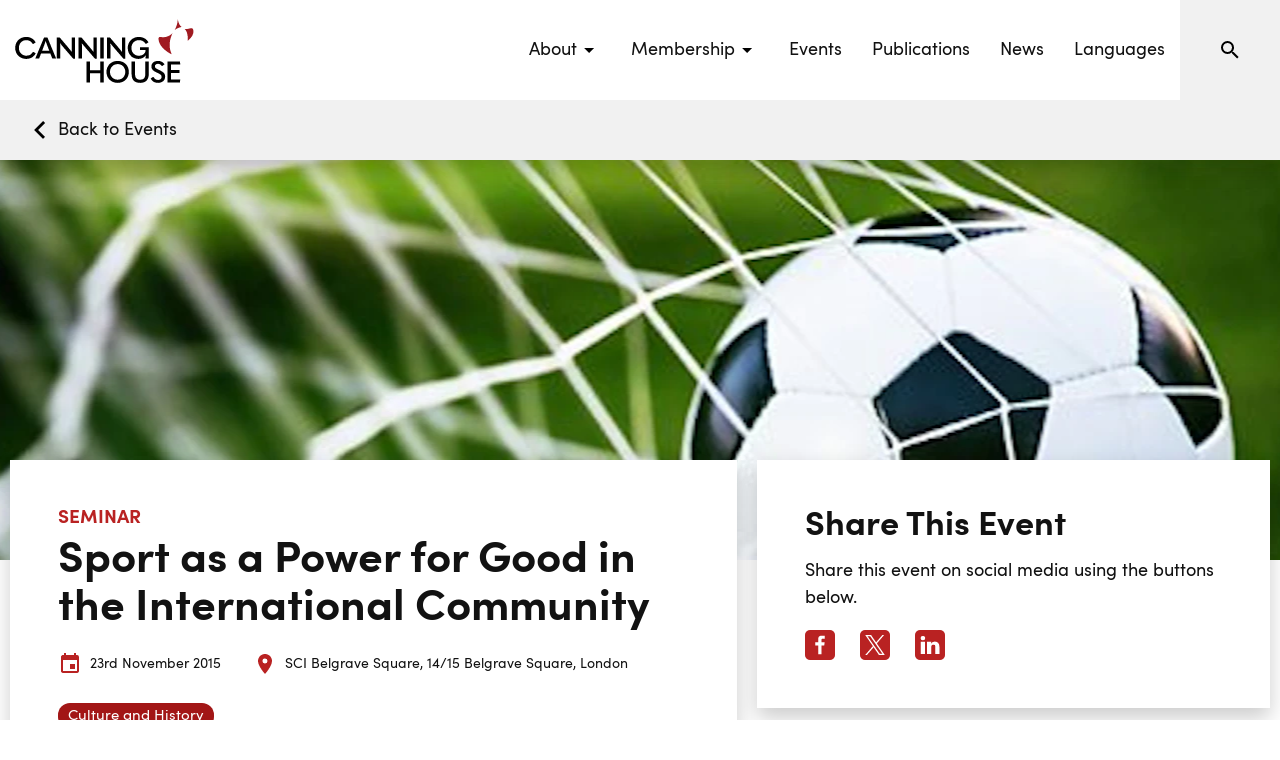

--- FILE ---
content_type: text/html; charset=UTF-8
request_url: https://www.canninghouse.org/events/sport-as-a-power-for-good-in-the-international-community
body_size: 6402
content:
<!doctype html> <html dir="ltr" lang="en-GB" prefix="og: http://ogp.me/ns#"> <head> <meta charset="utf-8"> <title>Sport as a Power for Good in the International Community</title> <meta name="viewport" content="width=device-width, initial-scale=1.0"> <meta http-equiv="X-UA-Compatible" content="IE=edge"> <meta name="format-detection" content="telephone=no"> <meta name="description" content="A presentation for Happy Child International Foundation’s ‘It’s a Penalty’ Campaign With guest Speaker: Gary Lineker OBE Other speakers: Lord Michael Hastings – KPMG’s  International Global Head of Corporate Citizenship"> <meta name="robots" content="index, follow">  <link rel="canonical" href="https://www.canninghouse.org/events/sport-as-a-power-for-good-in-the-international-community">      <script type="application/ld+json"> { "@context": "http://schema.org", "@type": "Event",   "name": "Sport as a Power for Good in the International Community",   "description": "A presentation for Happy Child International Foundation’s ‘It’s a Penalty’ Campaign With guest Speaker: Gary Lineker OBE Other speakers: Lord Michael Hastings – KPMG’s  International Global Head of Corporate Citizenship Sarah de Carvalho MBE - CEO Happy Child International Foundation/It’s a Penalty Campaign We are delighted to welcome Gary Lineker in his capacity as Global",   "startDate": "2015-11-23",   "endDate": "2015-11-23"   , "location": { "@type": "Place",  "name": "SCI Belgrave Square",  "address": { "streetAddress": "14/15 Belgrave Square", "addressLocality": "London", "addressRegion": "" } }   } </script>  <meta name="twitter:card" content="summary_large_image">  <meta name="twitter:site" content="@Canning_House">    <meta name="twitter:title" content="Sport as a Power for Good in the International Community">    <meta name="twitter:image" content="https://www.canninghouse.org/storage/uploads/homepage/homepage-header_smyky.JPG">    <meta property="og:locale" content="en_GB"> <meta property="og:type" content="website"> <meta property="og:title" content="Sport as a Power for Good in the International Community"> <meta property="og:description" content="A presentation for Happy Child International Foundation’s ‘It’s a Penalty’ Campaign With guest Speaker: Gary Lineker OBE Other speakers: Lord Michael Hastings – KPMG’s  International Global Head of Corporate Citizenship Sarah de Carvalho MBE - CEO Happy Child International Foundation/It’s a Penalty Campaign We are delighted to welcome Gary Lineker in his capacity as Global"> <meta property="og:url" content="https://www.canninghouse.org/events/sport-as-a-power-for-good-in-the-international-community"> <meta property="og:site_name" content="Canning House">  <meta property="og:image" content="https://www.canninghouse.org/storage/uploads/homepage/homepage-header_smyky.JPG">   <meta property="og:image:width" content="5184">   <meta property="og:image:height" content="3456">        <link rel="icon" href="/favicon.ico"> <link rel="stylesheet" href="/styles/main.css?v=sXzrOKftL5"> <link rel="manifest" href="/manifest.json"> <link rel="apple-touch-icon" href="/images/touch/apple-touch-icon.png"> <link rel="apple-touch-icon-precomposed" href="/images/touch/ms-touch-icon-144x144-precomposed.png"> <meta name="mobile-web-app-capable" content="yes"> <meta name="theme-color" content="#b92222"> <meta name="apple-mobile-web-app-capable" content="yes"> <meta name="apple-mobile-web-app-status-bar-style" content="orange"> <meta name="apple-mobile-web-app-title" content="Sport as a Power for Good in the International Community"> <meta name="msapplication-TileImage" content="/images/touch/chrome-touch-icon-192x192.png"> <meta name="msapplication-TileColor" content="#b92222"> <!-- Google Tag Manager -->
<script>(function(w,d,s,l,i){w[l]=w[l]||[];w[l].push({'gtm.start':
new Date().getTime(),event:'gtm.js'});var f=d.getElementsByTagName(s)[0],
j=d.createElement(s),dl=l!='dataLayer'?'&l='+l:'';j.async=true;j.src=
'https://www.googletagmanager.com/gtm.js?id='+i+dl;f.parentNode.insertBefore(j,f);
})(window,document,'script','dataLayer','GTM-5GLCK6S');</script>
<!-- End Google Tag Manager -->    <meta name="google-site-verification" content="Q1m83pR86YkAmvrHzwjlRJgmgYpECR03FNmykg4etps" />     <script defer src="/scripts/vendor.min.js?v=RY6WpyuAuV"></script>   <script defer src="/scripts/main.min.js?v=qHAuIVJQTj"></script>  <script> (function (w, d) { w.addEventListener('LazyLoad::Initialized', function (e) { w.lazyLoadInstance = e.detail.instance; }, false); var b = d.getElementsByTagName('head')[0]; var s = d.createElement("script"); s.async = true; var v = !("IntersectionObserver" in w) ? "lazyload.min.js" : "lazyload-intersection-observer.min.js"; s.src = "/scripts/" + v; w.lazyLoadOptions = { elements_selector: ".lazy", callback_enter: function(element) { var css = element.getAttribute('data-style'); if (css) { css = css.replace(/(\r\n|\n|\r)/gm, ""); var style = document.createElement('style'); var head = document.getElementsByTagName('head')[0]; head.appendChild(style); style.setAttribute("type", "text/css"); if (style.styleSheet) { style.styleSheet.cssText = css; } else { var styleText = document.createTextNode(css); style.appendChild(styleText); } setTimeout(function() { element.classList.add('lazy--loaded'); }, 300); } } }; b.appendChild(s); }(window, document)); </script> <script> const googleRecaptchaClientId = '6LeuplgpAAAAAAlhseWd2qPAqQNJxDG5P9eNyyXR'; </script> </head> <body> <nav class="l-navbar js-navbar-scroll"> <a class="l-navbar__logo-link" href="/"> <img class="l-navbar__logo" src="/images/icons/canning-house-logo.svg" alt="Canning House" title="Canning House"> </a> <div class="l-navbar__spacer"></div> <div class="l-navbar__menu-wrapper"> <ul class="l-navbar__menu">   <li class="l-navbar__menu-item">  <button type="button" class="l-navbar__menu-link js-submenu" aria-label="Events submenu"> <span>About</span> <svg width="24px" height="24px" aria-label="Expand menu"> <use xmlns:xlink="http://www.w3.org/1999/xlink" xlink:href="/images/icons.svg#icon-menu-down"></use> </svg> </button>  <ul class="l-navbar__sub-menu">  <li class="l-navbar__sub-menu-item"> <a class="l-navbar__sub-menu-link" href="/about" title="About us" > About us </a> </li>  <li class="l-navbar__sub-menu-item"> <a class="l-navbar__sub-menu-link" href="/about/our-work-1" title="Our work" > Our work </a> </li>  <li class="l-navbar__sub-menu-item"> <a class="l-navbar__sub-menu-link" href="/about/our-people" title="Our people" > Our people </a> </li>  <li class="l-navbar__sub-menu-item"> <a class="l-navbar__sub-menu-link" href="/about/our-story" title="Our story" > Our story </a> </li>  </ul>   </li>  <li class="l-navbar__menu-item">  <button type="button" class="l-navbar__menu-link js-submenu" aria-label="Events submenu"> <span>Membership</span> <svg width="24px" height="24px" aria-label="Expand menu"> <use xmlns:xlink="http://www.w3.org/1999/xlink" xlink:href="/images/icons.svg#icon-menu-down"></use> </svg> </button>  <ul class="l-navbar__sub-menu">  <li class="l-navbar__sub-menu-item"> <a class="l-navbar__sub-menu-link" href="/membership/corporate" title="Corporate Membership" > Corporate Membership </a> </li>  <li class="l-navbar__sub-menu-item"> <a class="l-navbar__sub-menu-link" href="/membership/individual" title="Individual Membership" > Individual Membership </a> </li>  </ul>   </li>  <li class="l-navbar__menu-item">  <a class="l-navbar__menu-link" href="/events" title="Events" > Events </a>  </li>  <li class="l-navbar__menu-item">  <a class="l-navbar__menu-link" href="/publications" title="Publications" > Publications </a>  </li>  <li class="l-navbar__menu-item">  <a class="l-navbar__menu-link" href="/news" title="News" > News </a>  </li>  <li class="l-navbar__menu-item">  <a class="l-navbar__menu-link" href="/languages" title="Languages" > Languages </a>  </li>    </ul> <form class="l-navbar__search" action="/search" method="get"> <div class="l-navbar__search-wrapper"> <input class="l-navbar__search-input" type="text" name="phrase" placeholder="Search"> <button class="l-navbar__search-button" type="button" aria-label="Search"> <svg width="24px" height="24px"><use xmlns:xlink="http://www.w3.org/1999/xlink" xlink:href="/images/icons.svg#icon-magnify"></use></svg> </button> </div> </form> <a class="l-navbar__search-mobile" href="/search" title="Search"> <svg width="24px" height="24px"><use xmlns:xlink="http://www.w3.org/1999/xlink" xlink:href="/images/icons.svg#icon-magnify"></use></svg> </a> </div> <button type="button" class="burger js-burger" aria-label="Open menu"> <svg width="36px" height="36px"><use xmlns:xlink="http://www.w3.org/1999/xlink" xlink:href="/images/icons.svg#icon-menu"></use></svg> </button> </nav> <div id="barba-wrapper"> <div class="barba-container">   <nav class="l-submenu l-submenu--left-align"> <a class="btn-back" href="/events" title="Back to Events"> <svg width="36px" height="36px" aria-label="hidden"><use xmlns:xlink="http://www.w3.org/1999/xlink" xlink:href="/images/icons.svg#icon-chevron-left"></use></svg> <span>Back to Events</span> </a> </nav>   <main class="l-main">  <div class="fixed-img lazy" id="full-width-header1769906380" data-style="    @media screen and (max-width:567px) {  #full-width-header1769906380 {  background-image: url('https://canninghouse.imgix.net/storage/uploads/events/past-events/sport_wfxog.jpg?w=567&h=460&fit=crop&crop=faces,focalpoint,top&q=75&auto=format&fm=png')  } }    @media screen and (min-width:568px) and (max-width:767px) {  #full-width-header1769906380 {  background-image: url('https://canninghouse.imgix.net/storage/uploads/events/past-events/sport_wfxog.jpg?w=767&h=460&fit=crop&crop=faces,focalpoint,top&q=75&auto=format&fm=png')  } }    @media screen and (min-width:768px) and (max-width:1023px) {  #full-width-header1769906380 {  background-image: url('https://canninghouse.imgix.net/storage/uploads/events/past-events/sport_wfxog.jpg?w=1023&h=460&fit=crop&crop=faces,focalpoint,top&q=75&auto=format&fm=png')  } }    @media screen and (min-width:1024px) and (max-width:1365px) {  #full-width-header1769906380 {  background-image: url('https://canninghouse.imgix.net/storage/uploads/events/past-events/sport_wfxog.jpg?w=1365&h=460&fit=crop&crop=faces,focalpoint,top&q=75&auto=format&fm=png')  } }    @media screen and (min-width:1366px) and (max-width:1599px) {  #full-width-header1769906380 {  background-image: url('https://canninghouse.imgix.net/storage/uploads/events/past-events/sport_wfxog.jpg?w=1599&h=460&fit=crop&crop=faces,focalpoint,top&q=75&auto=format&fm=png')  } }    @media screen and (min-width:1600px) and (max-width:1919px) {  #full-width-header1769906380 {  background-image: url('https://canninghouse.imgix.net/storage/uploads/events/past-events/sport_wfxog.jpg?w=1919&h=460&fit=crop&crop=faces,focalpoint,top&q=75&auto=format&fm=png')  } }    @media screen and (min-width:1920px) and (max-width:2550px) {  #full-width-header1769906380 {  background-image: url('https://canninghouse.imgix.net/storage/uploads/events/past-events/sport_wfxog.jpg?w=2550&h=460&fit=crop&crop=faces,focalpoint,top&q=75&auto=format&fm=png')  } }    @media screen and (min-width:2551px) {  #full-width-header1769906380 {  background-image: url('https://canninghouse.imgix.net/storage/uploads/events/past-events/sport_wfxog.jpg?w=2550&h=460&fit=crop&crop=faces,focalpoint,top&q=75&auto=format&fm=png')  } }   " > </div>  <div class="row row--full row--g-10 pull-up-over-header"> <div class="col-lg-7 col-xxl-6 offset-xxl-1"> <header class="block block--shadow block--mobile-margin bg-white">  <p class="headline-5 color-wine text-upper">Seminar</p>  <h1 class="headline-2">Sport as a Power for Good in the International Community</h1> <ul class="ico-label-list js-equal-height">  <li class="ico-label"> <span class="ico-label__icon"> <svg width="24px" height="24px" class="svg-fill-wine"> <use xmlns:xlink="http://www.w3.org/1999/xlink" xlink:href="/images/icons.svg#icon-calendar"></use> </svg> </span>  <time class="ico-label__txt" datetime="2015-11-23"> 23rd November 2015 </time>  </li>   <li class="ico-label"> <span class="ico-label__icon"> <svg width="24px" height="24px" class="svg-fill-wine"> <use xmlns:xlink="http://www.w3.org/1999/xlink" xlink:href="/images/icons.svg#icon-map-marker"></use> </svg> </span> <span class="ico-label__txt">SCI Belgrave Square, 14/15 Belgrave Square, London</span> </li>   </ul>    <div>  <a class="chip chip--red" title="Culture and History" href="/events/culture">Culture and History</a>  </div>  </header>  <div class="js-map map mt-30em" data-latitude="51.498817" data-longitude="-0.154971"></div>   <div  class="block">  <div class="content"> <p style="text-align: justify;">A presentation for Happy Child International Foundation’s ‘It’s a Penalty’ Campaign</p>
<p style="text-align: justify;">With guest Speaker:</p>
<p style="text-align: justify;"><strong>Gary Lineker OBE</strong></p>
<p style="text-align: justify;">Other speakers:</p>
<p style="text-align: justify;"><strong>Lord Michael Hastings – KPMG’s </strong><strong>International Global Head of Corporate Citizenship</strong></p>
<p style="text-align: justify;"><strong>Sarah de Carvalho MBE - CEO </strong><strong>Happy Child International Foundation/It’s a Penalty Campaign</strong></p>
<p style="text-align: justify;">We are delighted to welcome Gary Lineker in his capacity as Global Ambassador of Happy Child International Foundation. Gary will be sharing his experience of the ‘It’s a Penalty’ Campaign at the World Cup in Brazil 2014 and will outline plans for the campaign at the Olympics and Paralympics in 2016.</p>
<p style="text-align: justify;">He will be joined by Sarah de Carvalho MBE , the CEO of the Foundation and by Lord Michael Hastings  in his role as Head of Corporate Citizenship at  KPMG.</p>
<p style="text-align: justify;"><strong>Happy Child International Foundation</strong>, a British charity led by <strong>Sarah de Carvalho MBE</strong>, protects children from exploitation around major sporting events.</p>
<p style="text-align: justify;">Happy Child International Foundation is responsible for the extremely successful and globally impactful <strong>‘It’s A Penalty’</strong> campaign during the <strong>2014 World Cup in Brazil,</strong> aimed at combating child exploitation around the tournament. Their campaign, including the short film featuring Gary Lineker, Alan Shearer, Frank Lampard and David Luiz reached over 307 million people worldwide. The Metropolitan Police said it was “the best crime prevention campaign we’ve ever seen”.</p>
<p style="text-align: justify;">This event grants us the opportunity to invite our corporate members to hear more about their important work and, in particular, provide your CSR departments or charitable foundations with the opportunity to partner this very high profile good cause.  Partnership benefits include</p>
<p style="text-align: justify;">- The opportunity to associate your brand with a social cause that will protect a child’s greatest possession – their dignity</p>
<p style="text-align: justify;">- Your brand will be directly associated with some of the biggest names in sport</p>
<p style="text-align: justify;">- Your brand will be seen by a potential 30 million passengers around the world on the airlines alone</p>
<p style="text-align: justify;">- A potential 10,000 children will be protected from sexual exploitation around the Olympics and Paralympics Rio 2016</p>
<p style="text-align: justify;">As a leading Latin American focused charity in our own right, Canning House supports this excellent initiative in Brazil and accordingly we would like to invite your company to attend the corporate sponsorship presentation and reception at Canning House in support of the work of Happy Child International Foundation and their continued impact on such an important cause.</p>
<p style="text-align: justify;">For more information about Happy Child International Foundation's <strong>It's a Penalty Campaign </strong>see below or you can visit the site <a href="http://www.itsapenalty.com/">www.itsapenalty.com</a>.</p>
<p style="text-align: justify;">If you are interested in attending, please send expressions of interest to <a href="/cdn-cgi/l/email-protection#204556454e5453605757570e43414e4e494e47484f5553450e4f5247"><span class="__cf_email__" data-cfemail="7f1a091a110b0c3f080808511c1e111116111817100a0c1a51100d18">[email&#160;protected]</span></a>.</p> </div>   </div>     </div> <div class="col-lg-5 col-xxl-4 event-form">       <section class="block block--shadow center-on-mobile block--mobile-margin bg-white">  <h2 class="headline-3">Share This Event</h2>   <div class="content"> <p> Share this event on social media using the buttons below. </p> </div>  <ul class="social-media mt-10em"> <li class="social-media__item"> <a class="social-media__link js-open-popup" href="https://www.facebook.com/sharer/sharer.php?u=https://www.canninghouse.org/events/sport-as-a-power-for-good-in-the-international-community"> <svg width="24px" height="24px" class="social-media__icon svg-fill-wine"> <use xmlns:xlink="http://www.w3.org/1999/xlink" xlink:href="/images/icons.svg#icon-facebook"></use> </svg> </a> </li> <li class="social-media__item"> <a class="social-media__link js-open-popup" href="https://twitter.com/intent/tweet?text=Sport+as+a+Power+for+Good+in+the+International+Community&url=https://www.canninghouse.org/events/sport-as-a-power-for-good-in-the-international-community"> <svg width="24px" height="24px" class="social-media__icon svg-fill-wine"> <use xmlns:xlink="http://www.w3.org/1999/xlink" xlink:href="/images/icons.svg#icon-twitter"></use> </svg> </a> </li> <li class="social-media__item"> <a class="social-media__link js-open-popup" href="https://www.linkedin.com/shareArticle?mini=true&amp;url=https://www.canninghouse.org/events/sport-as-a-power-for-good-in-the-international-community"> <svg width="24px" height="24px" class="social-media__icon svg-fill-wine"> <use xmlns:xlink="http://www.w3.org/1999/xlink" xlink:href="/images/icons.svg#icon-linkedin"></use> </svg> </a> </li> </ul> </section>  </div> </div> </main>  </div> </div> <div class="row align-items-lg-stretch"> <div class="col-lg-6"> <section class="block block--one-col-padding bg-wine text-center"> <div>  <h2 class="headline-3">Becoming a member at Canning House</h2>   <div class="content content--small-text"> <p> By joining Canning House, you will become part of the UK's leading forum for informed comment, contacts and debate on Latin American politics, economics and business.<br />
<br />
Just £50 per year. </p> </div>   <p> <a class="btn btn--white btn--shadow btn--wide" href="/register?option=individual" title="Join now">Join now</a> </p>   <a class="link-small" href="/membership/individual" title="Learn more">Learn more</a>  </div> </section> </div> <div class="col-lg-6"> <section class="block block--one-col-padding bg-light text-center"> <div>  <h2 class="headline-3">Sign up to our newsletter</h2>   <div class="content content--small-text"> <p> All of Canning House's activities, including our upcoming events, insightful publications, latest news, and featured events from the UK-Latin America community.<br />
<br />
In your inbox, every week, for free. </p> </div>  <form class="form relative mt-10em" action="post" onsubmit="return CH.utils.form(this, '/ajax/newsletterSubscribeForm');"> <div class="form__row"> <div class="form__row__left"> <div class="form__group"> <input type="text" name="first_name" id="first_name" class="form__input" required> <label class="form__label" for="first_name">First Name</label> <span class="form__required">Required</span> </div> </div> <div class="form__row__right"> <div class="form__group"> <input type="text" name="last_name" id="last_name" class="form__input" required> <label class="form__label" for="last_name">Last Name</label> <span class="form__required">Required</span> </div> </div> </div> <div class="form__row"> <div class="form__group"> <input type="email" name="email" id="email" class="form__input" required> <label class="form__label" for="email">Email</label> <span class="form__required">Required</span> </div> </div> <div class="form__row"> <div class="form__group"> <button type="submit" class="btn btn--small btn--red btn--wide"> Sign Up </button> </div> </div> <input type="hidden" name="recaptcha" /> <div id="recaptcha-fallback" style="display:none;"> <div class="g-recaptcha" data-sitekey="6LeYVU4rAAAAAJyWyh_jDDA-QJbVrLuUdNvGXVa_"></div> </div> <div class="loading"></div> </form> </div> </section> </div> </div>   <footer class="l-footer"> <div class="row row--10"> <div class="l-footer__logo-col col-lg-2 offset-lg-1"> <a class="l-footer__logo-link" href="/" aria-label="Link to homepage" title="Canning House homepage"> <img class="l-footer__logo" src="/images/icons/canning-house-logo.svg" alt=""> </a> <p class="l-footer__para">  © Copyright 2026 Canning House   Company number: 383775.   Registered Charity No: 314210  </p> <div class="l-footer__bp"> <span>Designed By</span> <a href="https://www.biggerpicture.agency" target="_blank" rel="noopener noreferrer nofollow" title="Bigger Picture"> Bigger Picture </a> </div> </div> <ul class="l-footer__menu col-lg-4 offset-lg-1"> <li class="l-footer__menu-col">  <p class="headline-4 color-wine">Menu</p>   <ul class="l-footer__menu-list">  <li> <a class="l-footer__menu-link" href="/about" title="About" > About </a> </li>  <li> <a class="l-footer__menu-link" href="/membership/corporate" title="Membership" > Membership </a> </li>  <li> <a class="l-footer__menu-link" href="/events" title="Events" > Events </a> </li>  <li> <a class="l-footer__menu-link" href="/canning-insights" title="Publications" > Publications </a> </li>  <li> <a class="l-footer__menu-link" href="/news" title="News" > News </a> </li>  </ul>  </li>   <li class="l-footer__menu-col">  <p class="headline-4 color-wine">Other</p>   <ul class="l-footer__menu-list">  <li> <a class="l-footer__menu-link" href="/privacy-policy" title="Privacy Policy" > Privacy Policy </a> </li>  <li> <a class="l-footer__menu-link" href="/terms-conditions" title="Terms &amp; Conditions" > Terms &amp; Conditions </a> </li>  <li> <a class="l-footer__menu-link" href="/events-terms-conditions" title="Events Terms &amp; Conditions" > Events Terms &amp; Conditions </a> </li>  <li> <a class="l-footer__menu-link" href="/membership-terms-conditions" title="Membership Terms &amp; Conditions" > Membership Terms &amp; Conditions </a> </li>  <li> <a class="l-footer__menu-link" href="/new-page/investment-policy" title="Investment Policy" > Investment Policy </a> </li>  </ul>  </li>   </ul> <div class="col-lg-2 offset-lg-1"> <h3 class="headline-4 color-wine">Contact us</h3> <p class="l-footer__para">  Phone: <a href="tel:4402078115600" title="Call us" class="l-footer__link">+44 (0)20 7811 5600</a><br>    Email: <a href="&#109;&#97;&#105;&#108;&#116;&#111;&#58;&#101;&#118;&#101;&#110;&#116;&#115;&#64;&#99;&#97;&#110;&#110;&#105;&#110;&#103;&#104;&#111;&#117;&#115;&#101;&#46;&#111;&#114;&#103;" title="Email us" class="l-footer__link"> &#101;&#118;&#101;&#110;&#116;&#115;&#64;&#99;&#97;&#110;&#110;&#105;&#110;&#103;&#104;&#111;&#117;&#115;&#101;&#46;&#111;&#114;&#103; </a>  </p> <ul class="social-media">  <li class="social-media__item"> <a class="social-media__link" href="https://www.facebook.com/CanningHouse/" target="_blank" rel="noopener noreferrer"> <svg width="24px" height="24px" class="social-media__icon svg-fill-wine" aria-label="Our Facebook"> <use xmlns:xlink="http://www.w3.org/1999/xlink" xlink:href="/images/icons.svg#icon-facebook"></use> </svg> </a> </li>   <li class="social-media__item"> <a class="social-media__link" href="https://twitter.com/Canning_House" target="_blank" rel="noopener noreferrer"> <svg width="24px" height="24px" class="social-media__icon svg-fill-wine" aria-label="Our Twitter"> <use xmlns:xlink="http://www.w3.org/1999/xlink" xlink:href="/images/icons.svg#icon-twitter"></use> </svg> </a> </li>   <li class="social-media__item"> <a class="social-media__link" href="https://www.linkedin.com/company/canning-house/" target="_blank" rel="noopener noreferrer"> <svg width="24px" height="24px" class="social-media__icon svg-fill-wine" aria-label="Our LinkedIn"> <use xmlns:xlink="http://www.w3.org/1999/xlink" xlink:href="/images/icons.svg#icon-linkedin"></use> </svg> </a> </li>   <li class="social-media__item"> <a class="social-media__link" href="https://www.instagram.com/canning.house/" target="_blank" rel="noopener noreferrer"> <svg width="24px" height="24px" class="social-media__icon svg-fill-wine" aria-label="Our LinkedIn"> <use xmlns:xlink="http://www.w3.org/1999/xlink" xlink:href="/images/icons.svg#icon-instagram"></use> </svg> </a> </li>  </ul> </div> </div> </footer> <!-- Google Tag Manager (noscript) -->
<noscript><iframe src="https://www.googletagmanager.com/ns.html?id=GTM-5GLCK6S"
height="0" width="0" style="display:none;visibility:hidden"></iframe></noscript>
<!-- End Google Tag Manager (noscript) -->    <script data-cfasync="false" src="/cdn-cgi/scripts/5c5dd728/cloudflare-static/email-decode.min.js"></script><script defer src="https://static.cloudflareinsights.com/beacon.min.js/vcd15cbe7772f49c399c6a5babf22c1241717689176015" integrity="sha512-ZpsOmlRQV6y907TI0dKBHq9Md29nnaEIPlkf84rnaERnq6zvWvPUqr2ft8M1aS28oN72PdrCzSjY4U6VaAw1EQ==" data-cf-beacon='{"version":"2024.11.0","token":"c56838d55120477bb9e655de06e39788","r":1,"server_timing":{"name":{"cfCacheStatus":true,"cfEdge":true,"cfExtPri":true,"cfL4":true,"cfOrigin":true,"cfSpeedBrain":true},"location_startswith":null}}' crossorigin="anonymous"></script>
</body> </html>

--- FILE ---
content_type: application/javascript
request_url: https://www.canninghouse.org/scripts/vendor.min.js?v=RY6WpyuAuV
body_size: 65384
content:
/*! jQuery v3.7.1 | (c) OpenJS Foundation and other contributors | jquery.org/license */
!function(t,e){"use strict";"object"==typeof module&&"object"==typeof module.exports?module.exports=t.document?e(t,!0):function(t){if(!t.document)throw new Error("jQuery requires a window with a document");return e(t)}:e(t)}("undefined"!=typeof window?window:this,(function(t,e){"use strict";var n=[],i=Object.getPrototypeOf,r=n.slice,o=n.flat?function(t){return n.flat.call(t)}:function(t){return n.concat.apply([],t)},s=n.push,a=n.indexOf,l={},u=l.toString,c=l.hasOwnProperty,h=c.toString,p=h.call(Object),d={},f=function(t){return"function"==typeof t&&"number"!=typeof t.nodeType&&"function"!=typeof t.item},g=function(t){return null!=t&&t===t.window},m=t.document,v={type:!0,src:!0,nonce:!0,noModule:!0};function y(t,e,n){var i,r,o=(n=n||m).createElement("script");if(o.text=t,e)for(i in v)(r=e[i]||e.getAttribute&&e.getAttribute(i))&&o.setAttribute(i,r);n.head.appendChild(o).parentNode.removeChild(o)}function w(t){return null==t?t+"":"object"==typeof t||"function"==typeof t?l[u.call(t)]||"object":typeof t}var x="3.7.1",b=/HTML$/i,_=function(t,e){return new _.fn.init(t,e)};function C(t){var e=!!t&&"length"in t&&t.length,n=w(t);return!f(t)&&!g(t)&&("array"===n||0===e||"number"==typeof e&&0<e&&e-1 in t)}function T(t,e){return t.nodeName&&t.nodeName.toLowerCase()===e.toLowerCase()}_.fn=_.prototype={jquery:x,constructor:_,length:0,toArray:function(){return r.call(this)},get:function(t){return null==t?r.call(this):t<0?this[t+this.length]:this[t]},pushStack:function(t){var e=_.merge(this.constructor(),t);return e.prevObject=this,e},each:function(t){return _.each(this,t)},map:function(t){return this.pushStack(_.map(this,(function(e,n){return t.call(e,n,e)})))},slice:function(){return this.pushStack(r.apply(this,arguments))},first:function(){return this.eq(0)},last:function(){return this.eq(-1)},even:function(){return this.pushStack(_.grep(this,(function(t,e){return(e+1)%2})))},odd:function(){return this.pushStack(_.grep(this,(function(t,e){return e%2})))},eq:function(t){var e=this.length,n=+t+(t<0?e:0);return this.pushStack(0<=n&&n<e?[this[n]]:[])},end:function(){return this.prevObject||this.constructor()},push:s,sort:n.sort,splice:n.splice},_.extend=_.fn.extend=function(){var t,e,n,i,r,o,s=arguments[0]||{},a=1,l=arguments.length,u=!1;for("boolean"==typeof s&&(u=s,s=arguments[a]||{},a++),"object"==typeof s||f(s)||(s={}),a===l&&(s=this,a--);a<l;a++)if(null!=(t=arguments[a]))for(e in t)i=t[e],"__proto__"!==e&&s!==i&&(u&&i&&(_.isPlainObject(i)||(r=Array.isArray(i)))?(n=s[e],o=r&&!Array.isArray(n)?[]:r||_.isPlainObject(n)?n:{},r=!1,s[e]=_.extend(u,o,i)):void 0!==i&&(s[e]=i));return s},_.extend({expando:"jQuery"+(x+Math.random()).replace(/\D/g,""),isReady:!0,error:function(t){throw new Error(t)},noop:function(){},isPlainObject:function(t){var e,n;return!(!t||"[object Object]"!==u.call(t)||(e=i(t))&&("function"!=typeof(n=c.call(e,"constructor")&&e.constructor)||h.call(n)!==p))},isEmptyObject:function(t){var e;for(e in t)return!1;return!0},globalEval:function(t,e,n){y(t,{nonce:e&&e.nonce},n)},each:function(t,e){var n,i=0;if(C(t))for(n=t.length;i<n&&!1!==e.call(t[i],i,t[i]);i++);else for(i in t)if(!1===e.call(t[i],i,t[i]))break;return t},text:function(t){var e,n="",i=0,r=t.nodeType;if(!r)for(;e=t[i++];)n+=_.text(e);return 1===r||11===r?t.textContent:9===r?t.documentElement.textContent:3===r||4===r?t.nodeValue:n},makeArray:function(t,e){var n=e||[];return null!=t&&(C(Object(t))?_.merge(n,"string"==typeof t?[t]:t):s.call(n,t)),n},inArray:function(t,e,n){return null==e?-1:a.call(e,t,n)},isXMLDoc:function(t){var e=t&&t.namespaceURI,n=t&&(t.ownerDocument||t).documentElement;return!b.test(e||n&&n.nodeName||"HTML")},merge:function(t,e){for(var n=+e.length,i=0,r=t.length;i<n;i++)t[r++]=e[i];return t.length=r,t},grep:function(t,e,n){for(var i=[],r=0,o=t.length,s=!n;r<o;r++)!e(t[r],r)!==s&&i.push(t[r]);return i},map:function(t,e,n){var i,r,s=0,a=[];if(C(t))for(i=t.length;s<i;s++)null!=(r=e(t[s],s,n))&&a.push(r);else for(s in t)null!=(r=e(t[s],s,n))&&a.push(r);return o(a)},guid:1,support:d}),"function"==typeof Symbol&&(_.fn[Symbol.iterator]=n[Symbol.iterator]),_.each("Boolean Number String Function Array Date RegExp Object Error Symbol".split(" "),(function(t,e){l["[object "+e+"]"]=e.toLowerCase()}));var k=n.pop,E=n.sort,S=n.splice,A="[\\x20\\t\\r\\n\\f]",M=new RegExp("^"+A+"+|((?:^|[^\\\\])(?:\\\\.)*)"+A+"+$","g");_.contains=function(t,e){var n=e&&e.parentNode;return t===n||!(!n||1!==n.nodeType||!(t.contains?t.contains(n):t.compareDocumentPosition&&16&t.compareDocumentPosition(n)))};var I=/([\0-\x1f\x7f]|^-?\d)|^-$|[^\x80-\uFFFF\w-]/g;function P(t,e){return e?"\0"===t?"�":t.slice(0,-1)+"\\"+t.charCodeAt(t.length-1).toString(16)+" ":"\\"+t}_.escapeSelector=function(t){return(t+"").replace(I,P)};var O=m,D=s;!function(){var e,i,o,s,l,u,h,p,f,g,m=D,v=_.expando,y=0,w=0,x=tt(),b=tt(),C=tt(),I=tt(),P=function(t,e){return t===e&&(l=!0),0},j="checked|selected|async|autofocus|autoplay|controls|defer|disabled|hidden|ismap|loop|multiple|open|readonly|required|scoped",L="(?:\\\\[\\da-fA-F]{1,6}"+A+"?|\\\\[^\\r\\n\\f]|[\\w-]|[^\0-\\x7f])+",z="\\["+A+"*("+L+")(?:"+A+"*([*^$|!~]?=)"+A+"*(?:'((?:\\\\.|[^\\\\'])*)'|\"((?:\\\\.|[^\\\\\"])*)\"|("+L+"))|)"+A+"*\\]",H=":("+L+")(?:\\((('((?:\\\\.|[^\\\\'])*)'|\"((?:\\\\.|[^\\\\\"])*)\")|((?:\\\\.|[^\\\\()[\\]]|"+z+")*)|.*)\\)|)",N=new RegExp(A+"+","g"),$=new RegExp("^"+A+"*,"+A+"*"),q=new RegExp("^"+A+"*([>+~]|"+A+")"+A+"*"),R=new RegExp(A+"|>"),W=new RegExp(H),B=new RegExp("^"+L+"$"),F={ID:new RegExp("^#("+L+")"),CLASS:new RegExp("^\\.("+L+")"),TAG:new RegExp("^("+L+"|[*])"),ATTR:new RegExp("^"+z),PSEUDO:new RegExp("^"+H),CHILD:new RegExp("^:(only|first|last|nth|nth-last)-(child|of-type)(?:\\("+A+"*(even|odd|(([+-]|)(\\d*)n|)"+A+"*(?:([+-]|)"+A+"*(\\d+)|))"+A+"*\\)|)","i"),bool:new RegExp("^(?:"+j+")$","i"),needsContext:new RegExp("^"+A+"*[>+~]|:(even|odd|eq|gt|lt|nth|first|last)(?:\\("+A+"*((?:-\\d)?\\d*)"+A+"*\\)|)(?=[^-]|$)","i")},X=/^(?:input|select|textarea|button)$/i,U=/^h\d$/i,Y=/^(?:#([\w-]+)|(\w+)|\.([\w-]+))$/,Q=/[+~]/,Z=new RegExp("\\\\[\\da-fA-F]{1,6}"+A+"?|\\\\([^\\r\\n\\f])","g"),V=function(t,e){var n="0x"+t.slice(1)-65536;return e||(n<0?String.fromCharCode(n+65536):String.fromCharCode(n>>10|55296,1023&n|56320))},G=function(){lt()},K=pt((function(t){return!0===t.disabled&&T(t,"fieldset")}),{dir:"parentNode",next:"legend"});try{m.apply(n=r.call(O.childNodes),O.childNodes),n[O.childNodes.length].nodeType}catch(e){m={apply:function(t,e){D.apply(t,r.call(e))},call:function(t){D.apply(t,r.call(arguments,1))}}}function J(t,e,n,i){var r,o,s,a,l,c,h,g=e&&e.ownerDocument,y=e?e.nodeType:9;if(n=n||[],"string"!=typeof t||!t||1!==y&&9!==y&&11!==y)return n;if(!i&&(lt(e),e=e||u,p)){if(11!==y&&(l=Y.exec(t)))if(r=l[1]){if(9===y){if(!(s=e.getElementById(r)))return n;if(s.id===r)return m.call(n,s),n}else if(g&&(s=g.getElementById(r))&&J.contains(e,s)&&s.id===r)return m.call(n,s),n}else{if(l[2])return m.apply(n,e.getElementsByTagName(t)),n;if((r=l[3])&&e.getElementsByClassName)return m.apply(n,e.getElementsByClassName(r)),n}if(!(I[t+" "]||f&&f.test(t))){if(h=t,g=e,1===y&&(R.test(t)||q.test(t))){for((g=Q.test(t)&&at(e.parentNode)||e)==e&&d.scope||((a=e.getAttribute("id"))?a=_.escapeSelector(a):e.setAttribute("id",a=v)),o=(c=ct(t)).length;o--;)c[o]=(a?"#"+a:":scope")+" "+ht(c[o]);h=c.join(",")}try{return m.apply(n,g.querySelectorAll(h)),n}catch(e){I(t,!0)}finally{a===v&&e.removeAttribute("id")}}}return yt(t.replace(M,"$1"),e,n,i)}function tt(){var t=[];return function e(n,r){return t.push(n+" ")>i.cacheLength&&delete e[t.shift()],e[n+" "]=r}}function et(t){return t[v]=!0,t}function nt(t){var e=u.createElement("fieldset");try{return!!t(e)}catch(t){return!1}finally{e.parentNode&&e.parentNode.removeChild(e),e=null}}function it(t){return function(e){return T(e,"input")&&e.type===t}}function rt(t){return function(e){return(T(e,"input")||T(e,"button"))&&e.type===t}}function ot(t){return function(e){return"form"in e?e.parentNode&&!1===e.disabled?"label"in e?"label"in e.parentNode?e.parentNode.disabled===t:e.disabled===t:e.isDisabled===t||e.isDisabled!==!t&&K(e)===t:e.disabled===t:"label"in e&&e.disabled===t}}function st(t){return et((function(e){return e=+e,et((function(n,i){for(var r,o=t([],n.length,e),s=o.length;s--;)n[r=o[s]]&&(n[r]=!(i[r]=n[r]))}))}))}function at(t){return t&&void 0!==t.getElementsByTagName&&t}function lt(t){var e,n=t?t.ownerDocument||t:O;return n!=u&&9===n.nodeType&&n.documentElement&&(h=(u=n).documentElement,p=!_.isXMLDoc(u),g=h.matches||h.webkitMatchesSelector||h.msMatchesSelector,h.msMatchesSelector&&O!=u&&(e=u.defaultView)&&e.top!==e&&e.addEventListener("unload",G),d.getById=nt((function(t){return h.appendChild(t).id=_.expando,!u.getElementsByName||!u.getElementsByName(_.expando).length})),d.disconnectedMatch=nt((function(t){return g.call(t,"*")})),d.scope=nt((function(){return u.querySelectorAll(":scope")})),d.cssHas=nt((function(){try{return u.querySelector(":has(*,:jqfake)"),!1}catch(t){return!0}})),d.getById?(i.filter.ID=function(t){var e=t.replace(Z,V);return function(t){return t.getAttribute("id")===e}},i.find.ID=function(t,e){if(void 0!==e.getElementById&&p){var n=e.getElementById(t);return n?[n]:[]}}):(i.filter.ID=function(t){var e=t.replace(Z,V);return function(t){var n=void 0!==t.getAttributeNode&&t.getAttributeNode("id");return n&&n.value===e}},i.find.ID=function(t,e){if(void 0!==e.getElementById&&p){var n,i,r,o=e.getElementById(t);if(o){if((n=o.getAttributeNode("id"))&&n.value===t)return[o];for(r=e.getElementsByName(t),i=0;o=r[i++];)if((n=o.getAttributeNode("id"))&&n.value===t)return[o]}return[]}}),i.find.TAG=function(t,e){return void 0!==e.getElementsByTagName?e.getElementsByTagName(t):e.querySelectorAll(t)},i.find.CLASS=function(t,e){if(void 0!==e.getElementsByClassName&&p)return e.getElementsByClassName(t)},f=[],nt((function(t){var e;h.appendChild(t).innerHTML="<a id='"+v+"' href='' disabled='disabled'></a><select id='"+v+"-\r\\' disabled='disabled'><option selected=''></option></select>",t.querySelectorAll("[selected]").length||f.push("\\["+A+"*(?:value|"+j+")"),t.querySelectorAll("[id~="+v+"-]").length||f.push("~="),t.querySelectorAll("a#"+v+"+*").length||f.push(".#.+[+~]"),t.querySelectorAll(":checked").length||f.push(":checked"),(e=u.createElement("input")).setAttribute("type","hidden"),t.appendChild(e).setAttribute("name","D"),h.appendChild(t).disabled=!0,2!==t.querySelectorAll(":disabled").length&&f.push(":enabled",":disabled"),(e=u.createElement("input")).setAttribute("name",""),t.appendChild(e),t.querySelectorAll("[name='']").length||f.push("\\["+A+"*name"+A+"*="+A+"*(?:''|\"\")")})),d.cssHas||f.push(":has"),f=f.length&&new RegExp(f.join("|")),P=function(t,e){if(t===e)return l=!0,0;var n=!t.compareDocumentPosition-!e.compareDocumentPosition;return n||(1&(n=(t.ownerDocument||t)==(e.ownerDocument||e)?t.compareDocumentPosition(e):1)||!d.sortDetached&&e.compareDocumentPosition(t)===n?t===u||t.ownerDocument==O&&J.contains(O,t)?-1:e===u||e.ownerDocument==O&&J.contains(O,e)?1:s?a.call(s,t)-a.call(s,e):0:4&n?-1:1)}),u}for(e in J.matches=function(t,e){return J(t,null,null,e)},J.matchesSelector=function(t,e){if(lt(t),p&&!I[e+" "]&&(!f||!f.test(e)))try{var n=g.call(t,e);if(n||d.disconnectedMatch||t.document&&11!==t.document.nodeType)return n}catch(t){I(e,!0)}return 0<J(e,u,null,[t]).length},J.contains=function(t,e){return(t.ownerDocument||t)!=u&&lt(t),_.contains(t,e)},J.attr=function(t,e){(t.ownerDocument||t)!=u&&lt(t);var n=i.attrHandle[e.toLowerCase()],r=n&&c.call(i.attrHandle,e.toLowerCase())?n(t,e,!p):void 0;return void 0!==r?r:t.getAttribute(e)},J.error=function(t){throw new Error("Syntax error, unrecognized expression: "+t)},_.uniqueSort=function(t){var e,n=[],i=0,o=0;if(l=!d.sortStable,s=!d.sortStable&&r.call(t,0),E.call(t,P),l){for(;e=t[o++];)e===t[o]&&(i=n.push(o));for(;i--;)S.call(t,n[i],1)}return s=null,t},_.fn.uniqueSort=function(){return this.pushStack(_.uniqueSort(r.apply(this)))},(i=_.expr={cacheLength:50,createPseudo:et,match:F,attrHandle:{},find:{},relative:{">":{dir:"parentNode",first:!0}," ":{dir:"parentNode"},"+":{dir:"previousSibling",first:!0},"~":{dir:"previousSibling"}},preFilter:{ATTR:function(t){return t[1]=t[1].replace(Z,V),t[3]=(t[3]||t[4]||t[5]||"").replace(Z,V),"~="===t[2]&&(t[3]=" "+t[3]+" "),t.slice(0,4)},CHILD:function(t){return t[1]=t[1].toLowerCase(),"nth"===t[1].slice(0,3)?(t[3]||J.error(t[0]),t[4]=+(t[4]?t[5]+(t[6]||1):2*("even"===t[3]||"odd"===t[3])),t[5]=+(t[7]+t[8]||"odd"===t[3])):t[3]&&J.error(t[0]),t},PSEUDO:function(t){var e,n=!t[6]&&t[2];return F.CHILD.test(t[0])?null:(t[3]?t[2]=t[4]||t[5]||"":n&&W.test(n)&&(e=ct(n,!0))&&(e=n.indexOf(")",n.length-e)-n.length)&&(t[0]=t[0].slice(0,e),t[2]=n.slice(0,e)),t.slice(0,3))}},filter:{TAG:function(t){var e=t.replace(Z,V).toLowerCase();return"*"===t?function(){return!0}:function(t){return T(t,e)}},CLASS:function(t){var e=x[t+" "];return e||(e=new RegExp("(^|"+A+")"+t+"("+A+"|$)"))&&x(t,(function(t){return e.test("string"==typeof t.className&&t.className||void 0!==t.getAttribute&&t.getAttribute("class")||"")}))},ATTR:function(t,e,n){return function(i){var r=J.attr(i,t);return null==r?"!="===e:!e||(r+="","="===e?r===n:"!="===e?r!==n:"^="===e?n&&0===r.indexOf(n):"*="===e?n&&-1<r.indexOf(n):"$="===e?n&&r.slice(-n.length)===n:"~="===e?-1<(" "+r.replace(N," ")+" ").indexOf(n):"|="===e&&(r===n||r.slice(0,n.length+1)===n+"-"))}},CHILD:function(t,e,n,i,r){var o="nth"!==t.slice(0,3),s="last"!==t.slice(-4),a="of-type"===e;return 1===i&&0===r?function(t){return!!t.parentNode}:function(e,n,l){var u,c,h,p,d,f=o!==s?"nextSibling":"previousSibling",g=e.parentNode,m=a&&e.nodeName.toLowerCase(),w=!l&&!a,x=!1;if(g){if(o){for(;f;){for(h=e;h=h[f];)if(a?T(h,m):1===h.nodeType)return!1;d=f="only"===t&&!d&&"nextSibling"}return!0}if(d=[s?g.firstChild:g.lastChild],s&&w){for(x=(p=(u=(c=g[v]||(g[v]={}))[t]||[])[0]===y&&u[1])&&u[2],h=p&&g.childNodes[p];h=++p&&h&&h[f]||(x=p=0)||d.pop();)if(1===h.nodeType&&++x&&h===e){c[t]=[y,p,x];break}}else if(w&&(x=p=(u=(c=e[v]||(e[v]={}))[t]||[])[0]===y&&u[1]),!1===x)for(;(h=++p&&h&&h[f]||(x=p=0)||d.pop())&&(!(a?T(h,m):1===h.nodeType)||!++x||(w&&((c=h[v]||(h[v]={}))[t]=[y,x]),h!==e)););return(x-=r)===i||x%i==0&&0<=x/i}}},PSEUDO:function(t,e){var n,r=i.pseudos[t]||i.setFilters[t.toLowerCase()]||J.error("unsupported pseudo: "+t);return r[v]?r(e):1<r.length?(n=[t,t,"",e],i.setFilters.hasOwnProperty(t.toLowerCase())?et((function(t,n){for(var i,o=r(t,e),s=o.length;s--;)t[i=a.call(t,o[s])]=!(n[i]=o[s])})):function(t){return r(t,0,n)}):r}},pseudos:{not:et((function(t){var e=[],n=[],i=vt(t.replace(M,"$1"));return i[v]?et((function(t,e,n,r){for(var o,s=i(t,null,r,[]),a=t.length;a--;)(o=s[a])&&(t[a]=!(e[a]=o))})):function(t,r,o){return e[0]=t,i(e,null,o,n),e[0]=null,!n.pop()}})),has:et((function(t){return function(e){return 0<J(t,e).length}})),contains:et((function(t){return t=t.replace(Z,V),function(e){return-1<(e.textContent||_.text(e)).indexOf(t)}})),lang:et((function(t){return B.test(t||"")||J.error("unsupported lang: "+t),t=t.replace(Z,V).toLowerCase(),function(e){var n;do{if(n=p?e.lang:e.getAttribute("xml:lang")||e.getAttribute("lang"))return(n=n.toLowerCase())===t||0===n.indexOf(t+"-")}while((e=e.parentNode)&&1===e.nodeType);return!1}})),target:function(e){var n=t.location&&t.location.hash;return n&&n.slice(1)===e.id},root:function(t){return t===h},focus:function(t){return t===function(){try{return u.activeElement}catch(t){}}()&&u.hasFocus()&&!!(t.type||t.href||~t.tabIndex)},enabled:ot(!1),disabled:ot(!0),checked:function(t){return T(t,"input")&&!!t.checked||T(t,"option")&&!!t.selected},selected:function(t){return t.parentNode&&t.parentNode.selectedIndex,!0===t.selected},empty:function(t){for(t=t.firstChild;t;t=t.nextSibling)if(t.nodeType<6)return!1;return!0},parent:function(t){return!i.pseudos.empty(t)},header:function(t){return U.test(t.nodeName)},input:function(t){return X.test(t.nodeName)},button:function(t){return T(t,"input")&&"button"===t.type||T(t,"button")},text:function(t){var e;return T(t,"input")&&"text"===t.type&&(null==(e=t.getAttribute("type"))||"text"===e.toLowerCase())},first:st((function(){return[0]})),last:st((function(t,e){return[e-1]})),eq:st((function(t,e,n){return[n<0?n+e:n]})),even:st((function(t,e){for(var n=0;n<e;n+=2)t.push(n);return t})),odd:st((function(t,e){for(var n=1;n<e;n+=2)t.push(n);return t})),lt:st((function(t,e,n){var i;for(i=n<0?n+e:e<n?e:n;0<=--i;)t.push(i);return t})),gt:st((function(t,e,n){for(var i=n<0?n+e:n;++i<e;)t.push(i);return t}))}}).pseudos.nth=i.pseudos.eq,{radio:!0,checkbox:!0,file:!0,password:!0,image:!0})i.pseudos[e]=it(e);for(e in{submit:!0,reset:!0})i.pseudos[e]=rt(e);function ut(){}function ct(t,e){var n,r,o,s,a,l,u,c=b[t+" "];if(c)return e?0:c.slice(0);for(a=t,l=[],u=i.preFilter;a;){for(s in n&&!(r=$.exec(a))||(r&&(a=a.slice(r[0].length)||a),l.push(o=[])),n=!1,(r=q.exec(a))&&(n=r.shift(),o.push({value:n,type:r[0].replace(M," ")}),a=a.slice(n.length)),i.filter)!(r=F[s].exec(a))||u[s]&&!(r=u[s](r))||(n=r.shift(),o.push({value:n,type:s,matches:r}),a=a.slice(n.length));if(!n)break}return e?a.length:a?J.error(t):b(t,l).slice(0)}function ht(t){for(var e=0,n=t.length,i="";e<n;e++)i+=t[e].value;return i}function pt(t,e,n){var i=e.dir,r=e.next,o=r||i,s=n&&"parentNode"===o,a=w++;return e.first?function(e,n,r){for(;e=e[i];)if(1===e.nodeType||s)return t(e,n,r);return!1}:function(e,n,l){var u,c,h=[y,a];if(l){for(;e=e[i];)if((1===e.nodeType||s)&&t(e,n,l))return!0}else for(;e=e[i];)if(1===e.nodeType||s)if(c=e[v]||(e[v]={}),r&&T(e,r))e=e[i]||e;else{if((u=c[o])&&u[0]===y&&u[1]===a)return h[2]=u[2];if((c[o]=h)[2]=t(e,n,l))return!0}return!1}}function dt(t){return 1<t.length?function(e,n,i){for(var r=t.length;r--;)if(!t[r](e,n,i))return!1;return!0}:t[0]}function ft(t,e,n,i,r){for(var o,s=[],a=0,l=t.length,u=null!=e;a<l;a++)(o=t[a])&&(n&&!n(o,i,r)||(s.push(o),u&&e.push(a)));return s}function gt(t,e,n,i,r,o){return i&&!i[v]&&(i=gt(i)),r&&!r[v]&&(r=gt(r,o)),et((function(o,s,l,u){var c,h,p,d,f=[],g=[],v=s.length,y=o||function(t,e,n){for(var i=0,r=e.length;i<r;i++)J(t,e[i],n);return n}(e||"*",l.nodeType?[l]:l,[]),w=!t||!o&&e?y:ft(y,f,t,l,u);if(n?n(w,d=r||(o?t:v||i)?[]:s,l,u):d=w,i)for(c=ft(d,g),i(c,[],l,u),h=c.length;h--;)(p=c[h])&&(d[g[h]]=!(w[g[h]]=p));if(o){if(r||t){if(r){for(c=[],h=d.length;h--;)(p=d[h])&&c.push(w[h]=p);r(null,d=[],c,u)}for(h=d.length;h--;)(p=d[h])&&-1<(c=r?a.call(o,p):f[h])&&(o[c]=!(s[c]=p))}}else d=ft(d===s?d.splice(v,d.length):d),r?r(null,s,d,u):m.apply(s,d)}))}function mt(t){for(var e,n,r,s=t.length,l=i.relative[t[0].type],u=l||i.relative[" "],c=l?1:0,h=pt((function(t){return t===e}),u,!0),p=pt((function(t){return-1<a.call(e,t)}),u,!0),d=[function(t,n,i){var r=!l&&(i||n!=o)||((e=n).nodeType?h(t,n,i):p(t,n,i));return e=null,r}];c<s;c++)if(n=i.relative[t[c].type])d=[pt(dt(d),n)];else{if((n=i.filter[t[c].type].apply(null,t[c].matches))[v]){for(r=++c;r<s&&!i.relative[t[r].type];r++);return gt(1<c&&dt(d),1<c&&ht(t.slice(0,c-1).concat({value:" "===t[c-2].type?"*":""})).replace(M,"$1"),n,c<r&&mt(t.slice(c,r)),r<s&&mt(t=t.slice(r)),r<s&&ht(t))}d.push(n)}return dt(d)}function vt(t,e){var n,r,s,a,l,c,h=[],d=[],f=C[t+" "];if(!f){for(e||(e=ct(t)),n=e.length;n--;)(f=mt(e[n]))[v]?h.push(f):d.push(f);(f=C(t,(r=d,a=0<(s=h).length,l=0<r.length,c=function(t,e,n,c,h){var d,f,g,v=0,w="0",x=t&&[],b=[],C=o,T=t||l&&i.find.TAG("*",h),E=y+=null==C?1:Math.random()||.1,S=T.length;for(h&&(o=e==u||e||h);w!==S&&null!=(d=T[w]);w++){if(l&&d){for(f=0,e||d.ownerDocument==u||(lt(d),n=!p);g=r[f++];)if(g(d,e||u,n)){m.call(c,d);break}h&&(y=E)}a&&((d=!g&&d)&&v--,t&&x.push(d))}if(v+=w,a&&w!==v){for(f=0;g=s[f++];)g(x,b,e,n);if(t){if(0<v)for(;w--;)x[w]||b[w]||(b[w]=k.call(c));b=ft(b)}m.apply(c,b),h&&!t&&0<b.length&&1<v+s.length&&_.uniqueSort(c)}return h&&(y=E,o=C),x},a?et(c):c))).selector=t}return f}function yt(t,e,n,r){var o,s,a,l,u,c="function"==typeof t&&t,h=!r&&ct(t=c.selector||t);if(n=n||[],1===h.length){if(2<(s=h[0]=h[0].slice(0)).length&&"ID"===(a=s[0]).type&&9===e.nodeType&&p&&i.relative[s[1].type]){if(!(e=(i.find.ID(a.matches[0].replace(Z,V),e)||[])[0]))return n;c&&(e=e.parentNode),t=t.slice(s.shift().value.length)}for(o=F.needsContext.test(t)?0:s.length;o--&&(a=s[o],!i.relative[l=a.type]);)if((u=i.find[l])&&(r=u(a.matches[0].replace(Z,V),Q.test(s[0].type)&&at(e.parentNode)||e))){if(s.splice(o,1),!(t=r.length&&ht(s)))return m.apply(n,r),n;break}}return(c||vt(t,h))(r,e,!p,n,!e||Q.test(t)&&at(e.parentNode)||e),n}ut.prototype=i.filters=i.pseudos,i.setFilters=new ut,d.sortStable=v.split("").sort(P).join("")===v,lt(),d.sortDetached=nt((function(t){return 1&t.compareDocumentPosition(u.createElement("fieldset"))})),_.find=J,_.expr[":"]=_.expr.pseudos,_.unique=_.uniqueSort,J.compile=vt,J.select=yt,J.setDocument=lt,J.tokenize=ct,J.escape=_.escapeSelector,J.getText=_.text,J.isXML=_.isXMLDoc,J.selectors=_.expr,J.support=_.support,J.uniqueSort=_.uniqueSort}();var j=function(t,e,n){for(var i=[],r=void 0!==n;(t=t[e])&&9!==t.nodeType;)if(1===t.nodeType){if(r&&_(t).is(n))break;i.push(t)}return i},L=function(t,e){for(var n=[];t;t=t.nextSibling)1===t.nodeType&&t!==e&&n.push(t);return n},z=_.expr.match.needsContext,H=/^<([a-z][^\/\0>:\x20\t\r\n\f]*)[\x20\t\r\n\f]*\/?>(?:<\/\1>|)$/i;function N(t,e,n){return f(e)?_.grep(t,(function(t,i){return!!e.call(t,i,t)!==n})):e.nodeType?_.grep(t,(function(t){return t===e!==n})):"string"!=typeof e?_.grep(t,(function(t){return-1<a.call(e,t)!==n})):_.filter(e,t,n)}_.filter=function(t,e,n){var i=e[0];return n&&(t=":not("+t+")"),1===e.length&&1===i.nodeType?_.find.matchesSelector(i,t)?[i]:[]:_.find.matches(t,_.grep(e,(function(t){return 1===t.nodeType})))},_.fn.extend({find:function(t){var e,n,i=this.length,r=this;if("string"!=typeof t)return this.pushStack(_(t).filter((function(){for(e=0;e<i;e++)if(_.contains(r[e],this))return!0})));for(n=this.pushStack([]),e=0;e<i;e++)_.find(t,r[e],n);return 1<i?_.uniqueSort(n):n},filter:function(t){return this.pushStack(N(this,t||[],!1))},not:function(t){return this.pushStack(N(this,t||[],!0))},is:function(t){return!!N(this,"string"==typeof t&&z.test(t)?_(t):t||[],!1).length}});var $,q=/^(?:\s*(<[\w\W]+>)[^>]*|#([\w-]+))$/;(_.fn.init=function(t,e,n){var i,r;if(!t)return this;if(n=n||$,"string"==typeof t){if(!(i="<"===t[0]&&">"===t[t.length-1]&&3<=t.length?[null,t,null]:q.exec(t))||!i[1]&&e)return!e||e.jquery?(e||n).find(t):this.constructor(e).find(t);if(i[1]){if(e=e instanceof _?e[0]:e,_.merge(this,_.parseHTML(i[1],e&&e.nodeType?e.ownerDocument||e:m,!0)),H.test(i[1])&&_.isPlainObject(e))for(i in e)f(this[i])?this[i](e[i]):this.attr(i,e[i]);return this}return(r=m.getElementById(i[2]))&&(this[0]=r,this.length=1),this}return t.nodeType?(this[0]=t,this.length=1,this):f(t)?void 0!==n.ready?n.ready(t):t(_):_.makeArray(t,this)}).prototype=_.fn,$=_(m);var R=/^(?:parents|prev(?:Until|All))/,W={children:!0,contents:!0,next:!0,prev:!0};function B(t,e){for(;(t=t[e])&&1!==t.nodeType;);return t}_.fn.extend({has:function(t){var e=_(t,this),n=e.length;return this.filter((function(){for(var t=0;t<n;t++)if(_.contains(this,e[t]))return!0}))},closest:function(t,e){var n,i=0,r=this.length,o=[],s="string"!=typeof t&&_(t);if(!z.test(t))for(;i<r;i++)for(n=this[i];n&&n!==e;n=n.parentNode)if(n.nodeType<11&&(s?-1<s.index(n):1===n.nodeType&&_.find.matchesSelector(n,t))){o.push(n);break}return this.pushStack(1<o.length?_.uniqueSort(o):o)},index:function(t){return t?"string"==typeof t?a.call(_(t),this[0]):a.call(this,t.jquery?t[0]:t):this[0]&&this[0].parentNode?this.first().prevAll().length:-1},add:function(t,e){return this.pushStack(_.uniqueSort(_.merge(this.get(),_(t,e))))},addBack:function(t){return this.add(null==t?this.prevObject:this.prevObject.filter(t))}}),_.each({parent:function(t){var e=t.parentNode;return e&&11!==e.nodeType?e:null},parents:function(t){return j(t,"parentNode")},parentsUntil:function(t,e,n){return j(t,"parentNode",n)},next:function(t){return B(t,"nextSibling")},prev:function(t){return B(t,"previousSibling")},nextAll:function(t){return j(t,"nextSibling")},prevAll:function(t){return j(t,"previousSibling")},nextUntil:function(t,e,n){return j(t,"nextSibling",n)},prevUntil:function(t,e,n){return j(t,"previousSibling",n)},siblings:function(t){return L((t.parentNode||{}).firstChild,t)},children:function(t){return L(t.firstChild)},contents:function(t){return null!=t.contentDocument&&i(t.contentDocument)?t.contentDocument:(T(t,"template")&&(t=t.content||t),_.merge([],t.childNodes))}},(function(t,e){_.fn[t]=function(n,i){var r=_.map(this,e,n);return"Until"!==t.slice(-5)&&(i=n),i&&"string"==typeof i&&(r=_.filter(i,r)),1<this.length&&(W[t]||_.uniqueSort(r),R.test(t)&&r.reverse()),this.pushStack(r)}}));var F=/[^\x20\t\r\n\f]+/g;function X(t){return t}function U(t){throw t}function Y(t,e,n,i){var r;try{t&&f(r=t.promise)?r.call(t).done(e).fail(n):t&&f(r=t.then)?r.call(t,e,n):e.apply(void 0,[t].slice(i))}catch(t){n.apply(void 0,[t])}}_.Callbacks=function(t){var e,n;t="string"==typeof t?(e=t,n={},_.each(e.match(F)||[],(function(t,e){n[e]=!0})),n):_.extend({},t);var i,r,o,s,a=[],l=[],u=-1,c=function(){for(s=s||t.once,o=i=!0;l.length;u=-1)for(r=l.shift();++u<a.length;)!1===a[u].apply(r[0],r[1])&&t.stopOnFalse&&(u=a.length,r=!1);t.memory||(r=!1),i=!1,s&&(a=r?[]:"")},h={add:function(){return a&&(r&&!i&&(u=a.length-1,l.push(r)),function e(n){_.each(n,(function(n,i){f(i)?t.unique&&h.has(i)||a.push(i):i&&i.length&&"string"!==w(i)&&e(i)}))}(arguments),r&&!i&&c()),this},remove:function(){return _.each(arguments,(function(t,e){for(var n;-1<(n=_.inArray(e,a,n));)a.splice(n,1),n<=u&&u--})),this},has:function(t){return t?-1<_.inArray(t,a):0<a.length},empty:function(){return a&&(a=[]),this},disable:function(){return s=l=[],a=r="",this},disabled:function(){return!a},lock:function(){return s=l=[],r||i||(a=r=""),this},locked:function(){return!!s},fireWith:function(t,e){return s||(e=[t,(e=e||[]).slice?e.slice():e],l.push(e),i||c()),this},fire:function(){return h.fireWith(this,arguments),this},fired:function(){return!!o}};return h},_.extend({Deferred:function(e){var n=[["notify","progress",_.Callbacks("memory"),_.Callbacks("memory"),2],["resolve","done",_.Callbacks("once memory"),_.Callbacks("once memory"),0,"resolved"],["reject","fail",_.Callbacks("once memory"),_.Callbacks("once memory"),1,"rejected"]],i="pending",r={state:function(){return i},always:function(){return o.done(arguments).fail(arguments),this},catch:function(t){return r.then(null,t)},pipe:function(){var t=arguments;return _.Deferred((function(e){_.each(n,(function(n,i){var r=f(t[i[4]])&&t[i[4]];o[i[1]]((function(){var t=r&&r.apply(this,arguments);t&&f(t.promise)?t.promise().progress(e.notify).done(e.resolve).fail(e.reject):e[i[0]+"With"](this,r?[t]:arguments)}))})),t=null})).promise()},then:function(e,i,r){var o=0;function s(e,n,i,r){return function(){var a=this,l=arguments,u=function(){var t,u;if(!(e<o)){if((t=i.apply(a,l))===n.promise())throw new TypeError("Thenable self-resolution");u=t&&("object"==typeof t||"function"==typeof t)&&t.then,f(u)?r?u.call(t,s(o,n,X,r),s(o,n,U,r)):(o++,u.call(t,s(o,n,X,r),s(o,n,U,r),s(o,n,X,n.notifyWith))):(i!==X&&(a=void 0,l=[t]),(r||n.resolveWith)(a,l))}},c=r?u:function(){try{u()}catch(t){_.Deferred.exceptionHook&&_.Deferred.exceptionHook(t,c.error),o<=e+1&&(i!==U&&(a=void 0,l=[t]),n.rejectWith(a,l))}};e?c():(_.Deferred.getErrorHook?c.error=_.Deferred.getErrorHook():_.Deferred.getStackHook&&(c.error=_.Deferred.getStackHook()),t.setTimeout(c))}}return _.Deferred((function(t){n[0][3].add(s(0,t,f(r)?r:X,t.notifyWith)),n[1][3].add(s(0,t,f(e)?e:X)),n[2][3].add(s(0,t,f(i)?i:U))})).promise()},promise:function(t){return null!=t?_.extend(t,r):r}},o={};return _.each(n,(function(t,e){var s=e[2],a=e[5];r[e[1]]=s.add,a&&s.add((function(){i=a}),n[3-t][2].disable,n[3-t][3].disable,n[0][2].lock,n[0][3].lock),s.add(e[3].fire),o[e[0]]=function(){return o[e[0]+"With"](this===o?void 0:this,arguments),this},o[e[0]+"With"]=s.fireWith})),r.promise(o),e&&e.call(o,o),o},when:function(t){var e=arguments.length,n=e,i=Array(n),o=r.call(arguments),s=_.Deferred(),a=function(t){return function(n){i[t]=this,o[t]=1<arguments.length?r.call(arguments):n,--e||s.resolveWith(i,o)}};if(e<=1&&(Y(t,s.done(a(n)).resolve,s.reject,!e),"pending"===s.state()||f(o[n]&&o[n].then)))return s.then();for(;n--;)Y(o[n],a(n),s.reject);return s.promise()}});var Q=/^(Eval|Internal|Range|Reference|Syntax|Type|URI)Error$/;_.Deferred.exceptionHook=function(e,n){t.console&&t.console.warn&&e&&Q.test(e.name)&&t.console.warn("jQuery.Deferred exception: "+e.message,e.stack,n)},_.readyException=function(e){t.setTimeout((function(){throw e}))};var Z=_.Deferred();function V(){m.removeEventListener("DOMContentLoaded",V),t.removeEventListener("load",V),_.ready()}_.fn.ready=function(t){return Z.then(t).catch((function(t){_.readyException(t)})),this},_.extend({isReady:!1,readyWait:1,ready:function(t){(!0===t?--_.readyWait:_.isReady)||(_.isReady=!0)!==t&&0<--_.readyWait||Z.resolveWith(m,[_])}}),_.ready.then=Z.then,"complete"===m.readyState||"loading"!==m.readyState&&!m.documentElement.doScroll?t.setTimeout(_.ready):(m.addEventListener("DOMContentLoaded",V),t.addEventListener("load",V));var G=function(t,e,n,i,r,o,s){var a=0,l=t.length,u=null==n;if("object"===w(n))for(a in r=!0,n)G(t,e,a,n[a],!0,o,s);else if(void 0!==i&&(r=!0,f(i)||(s=!0),u&&(s?(e.call(t,i),e=null):(u=e,e=function(t,e,n){return u.call(_(t),n)})),e))for(;a<l;a++)e(t[a],n,s?i:i.call(t[a],a,e(t[a],n)));return r?t:u?e.call(t):l?e(t[0],n):o},K=/^-ms-/,J=/-([a-z])/g;function tt(t,e){return e.toUpperCase()}function et(t){return t.replace(K,"ms-").replace(J,tt)}var nt=function(t){return 1===t.nodeType||9===t.nodeType||!+t.nodeType};function it(){this.expando=_.expando+it.uid++}it.uid=1,it.prototype={cache:function(t){var e=t[this.expando];return e||(e={},nt(t)&&(t.nodeType?t[this.expando]=e:Object.defineProperty(t,this.expando,{value:e,configurable:!0}))),e},set:function(t,e,n){var i,r=this.cache(t);if("string"==typeof e)r[et(e)]=n;else for(i in e)r[et(i)]=e[i];return r},get:function(t,e){return void 0===e?this.cache(t):t[this.expando]&&t[this.expando][et(e)]},access:function(t,e,n){return void 0===e||e&&"string"==typeof e&&void 0===n?this.get(t,e):(this.set(t,e,n),void 0!==n?n:e)},remove:function(t,e){var n,i=t[this.expando];if(void 0!==i){if(void 0!==e){n=(e=Array.isArray(e)?e.map(et):(e=et(e))in i?[e]:e.match(F)||[]).length;for(;n--;)delete i[e[n]]}(void 0===e||_.isEmptyObject(i))&&(t.nodeType?t[this.expando]=void 0:delete t[this.expando])}},hasData:function(t){var e=t[this.expando];return void 0!==e&&!_.isEmptyObject(e)}};var rt=new it,ot=new it,st=/^(?:\{[\w\W]*\}|\[[\w\W]*\])$/,at=/[A-Z]/g;function lt(t,e,n){var i,r;if(void 0===n&&1===t.nodeType)if(i="data-"+e.replace(at,"-$&").toLowerCase(),"string"==typeof(n=t.getAttribute(i))){try{n="true"===(r=n)||"false"!==r&&("null"===r?null:r===+r+""?+r:st.test(r)?JSON.parse(r):r)}catch(t){}ot.set(t,e,n)}else n=void 0;return n}_.extend({hasData:function(t){return ot.hasData(t)||rt.hasData(t)},data:function(t,e,n){return ot.access(t,e,n)},removeData:function(t,e){ot.remove(t,e)},_data:function(t,e,n){return rt.access(t,e,n)},_removeData:function(t,e){rt.remove(t,e)}}),_.fn.extend({data:function(t,e){var n,i,r,o=this[0],s=o&&o.attributes;if(void 0===t){if(this.length&&(r=ot.get(o),1===o.nodeType&&!rt.get(o,"hasDataAttrs"))){for(n=s.length;n--;)s[n]&&0===(i=s[n].name).indexOf("data-")&&(i=et(i.slice(5)),lt(o,i,r[i]));rt.set(o,"hasDataAttrs",!0)}return r}return"object"==typeof t?this.each((function(){ot.set(this,t)})):G(this,(function(e){var n;if(o&&void 0===e)return void 0!==(n=ot.get(o,t))||void 0!==(n=lt(o,t))?n:void 0;this.each((function(){ot.set(this,t,e)}))}),null,e,1<arguments.length,null,!0)},removeData:function(t){return this.each((function(){ot.remove(this,t)}))}}),_.extend({queue:function(t,e,n){var i;if(t)return e=(e||"fx")+"queue",i=rt.get(t,e),n&&(!i||Array.isArray(n)?i=rt.access(t,e,_.makeArray(n)):i.push(n)),i||[]},dequeue:function(t,e){e=e||"fx";var n=_.queue(t,e),i=n.length,r=n.shift(),o=_._queueHooks(t,e);"inprogress"===r&&(r=n.shift(),i--),r&&("fx"===e&&n.unshift("inprogress"),delete o.stop,r.call(t,(function(){_.dequeue(t,e)}),o)),!i&&o&&o.empty.fire()},_queueHooks:function(t,e){var n=e+"queueHooks";return rt.get(t,n)||rt.access(t,n,{empty:_.Callbacks("once memory").add((function(){rt.remove(t,[e+"queue",n])}))})}}),_.fn.extend({queue:function(t,e){var n=2;return"string"!=typeof t&&(e=t,t="fx",n--),arguments.length<n?_.queue(this[0],t):void 0===e?this:this.each((function(){var n=_.queue(this,t,e);_._queueHooks(this,t),"fx"===t&&"inprogress"!==n[0]&&_.dequeue(this,t)}))},dequeue:function(t){return this.each((function(){_.dequeue(this,t)}))},clearQueue:function(t){return this.queue(t||"fx",[])},promise:function(t,e){var n,i=1,r=_.Deferred(),o=this,s=this.length,a=function(){--i||r.resolveWith(o,[o])};for("string"!=typeof t&&(e=t,t=void 0),t=t||"fx";s--;)(n=rt.get(o[s],t+"queueHooks"))&&n.empty&&(i++,n.empty.add(a));return a(),r.promise(e)}});var ut=/[+-]?(?:\d*\.|)\d+(?:[eE][+-]?\d+|)/.source,ct=new RegExp("^(?:([+-])=|)("+ut+")([a-z%]*)$","i"),ht=["Top","Right","Bottom","Left"],pt=m.documentElement,dt=function(t){return _.contains(t.ownerDocument,t)},ft={composed:!0};pt.getRootNode&&(dt=function(t){return _.contains(t.ownerDocument,t)||t.getRootNode(ft)===t.ownerDocument});var gt=function(t,e){return"none"===(t=e||t).style.display||""===t.style.display&&dt(t)&&"none"===_.css(t,"display")};function mt(t,e,n,i){var r,o,s=20,a=i?function(){return i.cur()}:function(){return _.css(t,e,"")},l=a(),u=n&&n[3]||(_.cssNumber[e]?"":"px"),c=t.nodeType&&(_.cssNumber[e]||"px"!==u&&+l)&&ct.exec(_.css(t,e));if(c&&c[3]!==u){for(l/=2,u=u||c[3],c=+l||1;s--;)_.style(t,e,c+u),(1-o)*(1-(o=a()/l||.5))<=0&&(s=0),c/=o;c*=2,_.style(t,e,c+u),n=n||[]}return n&&(c=+c||+l||0,r=n[1]?c+(n[1]+1)*n[2]:+n[2],i&&(i.unit=u,i.start=c,i.end=r)),r}var vt={};function yt(t,e){for(var n,i,r,o,s,a,l,u=[],c=0,h=t.length;c<h;c++)(i=t[c]).style&&(n=i.style.display,e?("none"===n&&(u[c]=rt.get(i,"display")||null,u[c]||(i.style.display="")),""===i.style.display&&gt(i)&&(u[c]=(l=s=o=void 0,s=(r=i).ownerDocument,a=r.nodeName,(l=vt[a])||(o=s.body.appendChild(s.createElement(a)),l=_.css(o,"display"),o.parentNode.removeChild(o),"none"===l&&(l="block"),vt[a]=l)))):"none"!==n&&(u[c]="none",rt.set(i,"display",n)));for(c=0;c<h;c++)null!=u[c]&&(t[c].style.display=u[c]);return t}_.fn.extend({show:function(){return yt(this,!0)},hide:function(){return yt(this)},toggle:function(t){return"boolean"==typeof t?t?this.show():this.hide():this.each((function(){gt(this)?_(this).show():_(this).hide()}))}});var wt,xt,bt=/^(?:checkbox|radio)$/i,_t=/<([a-z][^\/\0>\x20\t\r\n\f]*)/i,Ct=/^$|^module$|\/(?:java|ecma)script/i;wt=m.createDocumentFragment().appendChild(m.createElement("div")),(xt=m.createElement("input")).setAttribute("type","radio"),xt.setAttribute("checked","checked"),xt.setAttribute("name","t"),wt.appendChild(xt),d.checkClone=wt.cloneNode(!0).cloneNode(!0).lastChild.checked,wt.innerHTML="<textarea>x</textarea>",d.noCloneChecked=!!wt.cloneNode(!0).lastChild.defaultValue,wt.innerHTML="<option></option>",d.option=!!wt.lastChild;var Tt={thead:[1,"<table>","</table>"],col:[2,"<table><colgroup>","</colgroup></table>"],tr:[2,"<table><tbody>","</tbody></table>"],td:[3,"<table><tbody><tr>","</tr></tbody></table>"],_default:[0,"",""]};function kt(t,e){var n;return n=void 0!==t.getElementsByTagName?t.getElementsByTagName(e||"*"):void 0!==t.querySelectorAll?t.querySelectorAll(e||"*"):[],void 0===e||e&&T(t,e)?_.merge([t],n):n}function Et(t,e){for(var n=0,i=t.length;n<i;n++)rt.set(t[n],"globalEval",!e||rt.get(e[n],"globalEval"))}Tt.tbody=Tt.tfoot=Tt.colgroup=Tt.caption=Tt.thead,Tt.th=Tt.td,d.option||(Tt.optgroup=Tt.option=[1,"<select multiple='multiple'>","</select>"]);var St=/<|&#?\w+;/;function At(t,e,n,i,r){for(var o,s,a,l,u,c,h=e.createDocumentFragment(),p=[],d=0,f=t.length;d<f;d++)if((o=t[d])||0===o)if("object"===w(o))_.merge(p,o.nodeType?[o]:o);else if(St.test(o)){for(s=s||h.appendChild(e.createElement("div")),a=(_t.exec(o)||["",""])[1].toLowerCase(),l=Tt[a]||Tt._default,s.innerHTML=l[1]+_.htmlPrefilter(o)+l[2],c=l[0];c--;)s=s.lastChild;_.merge(p,s.childNodes),(s=h.firstChild).textContent=""}else p.push(e.createTextNode(o));for(h.textContent="",d=0;o=p[d++];)if(i&&-1<_.inArray(o,i))r&&r.push(o);else if(u=dt(o),s=kt(h.appendChild(o),"script"),u&&Et(s),n)for(c=0;o=s[c++];)Ct.test(o.type||"")&&n.push(o);return h}var Mt=/^([^.]*)(?:\.(.+)|)/;function It(){return!0}function Pt(){return!1}function Ot(t,e,n,i,r,o){var s,a;if("object"==typeof e){for(a in"string"!=typeof n&&(i=i||n,n=void 0),e)Ot(t,a,n,i,e[a],o);return t}if(null==i&&null==r?(r=n,i=n=void 0):null==r&&("string"==typeof n?(r=i,i=void 0):(r=i,i=n,n=void 0)),!1===r)r=Pt;else if(!r)return t;return 1===o&&(s=r,(r=function(t){return _().off(t),s.apply(this,arguments)}).guid=s.guid||(s.guid=_.guid++)),t.each((function(){_.event.add(this,e,r,i,n)}))}function Dt(t,e,n){n?(rt.set(t,e,!1),_.event.add(t,e,{namespace:!1,handler:function(t){var n,i=rt.get(this,e);if(1&t.isTrigger&&this[e]){if(i)(_.event.special[e]||{}).delegateType&&t.stopPropagation();else if(i=r.call(arguments),rt.set(this,e,i),this[e](),n=rt.get(this,e),rt.set(this,e,!1),i!==n)return t.stopImmediatePropagation(),t.preventDefault(),n}else i&&(rt.set(this,e,_.event.trigger(i[0],i.slice(1),this)),t.stopPropagation(),t.isImmediatePropagationStopped=It)}})):void 0===rt.get(t,e)&&_.event.add(t,e,It)}_.event={global:{},add:function(t,e,n,i,r){var o,s,a,l,u,c,h,p,d,f,g,m=rt.get(t);if(nt(t))for(n.handler&&(n=(o=n).handler,r=o.selector),r&&_.find.matchesSelector(pt,r),n.guid||(n.guid=_.guid++),(l=m.events)||(l=m.events=Object.create(null)),(s=m.handle)||(s=m.handle=function(e){return void 0!==_&&_.event.triggered!==e.type?_.event.dispatch.apply(t,arguments):void 0}),u=(e=(e||"").match(F)||[""]).length;u--;)d=g=(a=Mt.exec(e[u])||[])[1],f=(a[2]||"").split(".").sort(),d&&(h=_.event.special[d]||{},d=(r?h.delegateType:h.bindType)||d,h=_.event.special[d]||{},c=_.extend({type:d,origType:g,data:i,handler:n,guid:n.guid,selector:r,needsContext:r&&_.expr.match.needsContext.test(r),namespace:f.join(".")},o),(p=l[d])||((p=l[d]=[]).delegateCount=0,h.setup&&!1!==h.setup.call(t,i,f,s)||t.addEventListener&&t.addEventListener(d,s)),h.add&&(h.add.call(t,c),c.handler.guid||(c.handler.guid=n.guid)),r?p.splice(p.delegateCount++,0,c):p.push(c),_.event.global[d]=!0)},remove:function(t,e,n,i,r){var o,s,a,l,u,c,h,p,d,f,g,m=rt.hasData(t)&&rt.get(t);if(m&&(l=m.events)){for(u=(e=(e||"").match(F)||[""]).length;u--;)if(d=g=(a=Mt.exec(e[u])||[])[1],f=(a[2]||"").split(".").sort(),d){for(h=_.event.special[d]||{},p=l[d=(i?h.delegateType:h.bindType)||d]||[],a=a[2]&&new RegExp("(^|\\.)"+f.join("\\.(?:.*\\.|)")+"(\\.|$)"),s=o=p.length;o--;)c=p[o],!r&&g!==c.origType||n&&n.guid!==c.guid||a&&!a.test(c.namespace)||i&&i!==c.selector&&("**"!==i||!c.selector)||(p.splice(o,1),c.selector&&p.delegateCount--,h.remove&&h.remove.call(t,c));s&&!p.length&&(h.teardown&&!1!==h.teardown.call(t,f,m.handle)||_.removeEvent(t,d,m.handle),delete l[d])}else for(d in l)_.event.remove(t,d+e[u],n,i,!0);_.isEmptyObject(l)&&rt.remove(t,"handle events")}},dispatch:function(t){var e,n,i,r,o,s,a=new Array(arguments.length),l=_.event.fix(t),u=(rt.get(this,"events")||Object.create(null))[l.type]||[],c=_.event.special[l.type]||{};for(a[0]=l,e=1;e<arguments.length;e++)a[e]=arguments[e];if(l.delegateTarget=this,!c.preDispatch||!1!==c.preDispatch.call(this,l)){for(s=_.event.handlers.call(this,l,u),e=0;(r=s[e++])&&!l.isPropagationStopped();)for(l.currentTarget=r.elem,n=0;(o=r.handlers[n++])&&!l.isImmediatePropagationStopped();)l.rnamespace&&!1!==o.namespace&&!l.rnamespace.test(o.namespace)||(l.handleObj=o,l.data=o.data,void 0!==(i=((_.event.special[o.origType]||{}).handle||o.handler).apply(r.elem,a))&&!1===(l.result=i)&&(l.preventDefault(),l.stopPropagation()));return c.postDispatch&&c.postDispatch.call(this,l),l.result}},handlers:function(t,e){var n,i,r,o,s,a=[],l=e.delegateCount,u=t.target;if(l&&u.nodeType&&!("click"===t.type&&1<=t.button))for(;u!==this;u=u.parentNode||this)if(1===u.nodeType&&("click"!==t.type||!0!==u.disabled)){for(o=[],s={},n=0;n<l;n++)void 0===s[r=(i=e[n]).selector+" "]&&(s[r]=i.needsContext?-1<_(r,this).index(u):_.find(r,this,null,[u]).length),s[r]&&o.push(i);o.length&&a.push({elem:u,handlers:o})}return u=this,l<e.length&&a.push({elem:u,handlers:e.slice(l)}),a},addProp:function(t,e){Object.defineProperty(_.Event.prototype,t,{enumerable:!0,configurable:!0,get:f(e)?function(){if(this.originalEvent)return e(this.originalEvent)}:function(){if(this.originalEvent)return this.originalEvent[t]},set:function(e){Object.defineProperty(this,t,{enumerable:!0,configurable:!0,writable:!0,value:e})}})},fix:function(t){return t[_.expando]?t:new _.Event(t)},special:{load:{noBubble:!0},click:{setup:function(t){var e=this||t;return bt.test(e.type)&&e.click&&T(e,"input")&&Dt(e,"click",!0),!1},trigger:function(t){var e=this||t;return bt.test(e.type)&&e.click&&T(e,"input")&&Dt(e,"click"),!0},_default:function(t){var e=t.target;return bt.test(e.type)&&e.click&&T(e,"input")&&rt.get(e,"click")||T(e,"a")}},beforeunload:{postDispatch:function(t){void 0!==t.result&&t.originalEvent&&(t.originalEvent.returnValue=t.result)}}}},_.removeEvent=function(t,e,n){t.removeEventListener&&t.removeEventListener(e,n)},_.Event=function(t,e){if(!(this instanceof _.Event))return new _.Event(t,e);t&&t.type?(this.originalEvent=t,this.type=t.type,this.isDefaultPrevented=t.defaultPrevented||void 0===t.defaultPrevented&&!1===t.returnValue?It:Pt,this.target=t.target&&3===t.target.nodeType?t.target.parentNode:t.target,this.currentTarget=t.currentTarget,this.relatedTarget=t.relatedTarget):this.type=t,e&&_.extend(this,e),this.timeStamp=t&&t.timeStamp||Date.now(),this[_.expando]=!0},_.Event.prototype={constructor:_.Event,isDefaultPrevented:Pt,isPropagationStopped:Pt,isImmediatePropagationStopped:Pt,isSimulated:!1,preventDefault:function(){var t=this.originalEvent;this.isDefaultPrevented=It,t&&!this.isSimulated&&t.preventDefault()},stopPropagation:function(){var t=this.originalEvent;this.isPropagationStopped=It,t&&!this.isSimulated&&t.stopPropagation()},stopImmediatePropagation:function(){var t=this.originalEvent;this.isImmediatePropagationStopped=It,t&&!this.isSimulated&&t.stopImmediatePropagation(),this.stopPropagation()}},_.each({altKey:!0,bubbles:!0,cancelable:!0,changedTouches:!0,ctrlKey:!0,detail:!0,eventPhase:!0,metaKey:!0,pageX:!0,pageY:!0,shiftKey:!0,view:!0,char:!0,code:!0,charCode:!0,key:!0,keyCode:!0,button:!0,buttons:!0,clientX:!0,clientY:!0,offsetX:!0,offsetY:!0,pointerId:!0,pointerType:!0,screenX:!0,screenY:!0,targetTouches:!0,toElement:!0,touches:!0,which:!0},_.event.addProp),_.each({focus:"focusin",blur:"focusout"},(function(t,e){function n(t){if(m.documentMode){var n=rt.get(this,"handle"),i=_.event.fix(t);i.type="focusin"===t.type?"focus":"blur",i.isSimulated=!0,n(t),i.target===i.currentTarget&&n(i)}else _.event.simulate(e,t.target,_.event.fix(t))}_.event.special[t]={setup:function(){var i;if(Dt(this,t,!0),!m.documentMode)return!1;(i=rt.get(this,e))||this.addEventListener(e,n),rt.set(this,e,(i||0)+1)},trigger:function(){return Dt(this,t),!0},teardown:function(){var t;if(!m.documentMode)return!1;(t=rt.get(this,e)-1)?rt.set(this,e,t):(this.removeEventListener(e,n),rt.remove(this,e))},_default:function(e){return rt.get(e.target,t)},delegateType:e},_.event.special[e]={setup:function(){var i=this.ownerDocument||this.document||this,r=m.documentMode?this:i,o=rt.get(r,e);o||(m.documentMode?this.addEventListener(e,n):i.addEventListener(t,n,!0)),rt.set(r,e,(o||0)+1)},teardown:function(){var i=this.ownerDocument||this.document||this,r=m.documentMode?this:i,o=rt.get(r,e)-1;o?rt.set(r,e,o):(m.documentMode?this.removeEventListener(e,n):i.removeEventListener(t,n,!0),rt.remove(r,e))}}})),_.each({mouseenter:"mouseover",mouseleave:"mouseout",pointerenter:"pointerover",pointerleave:"pointerout"},(function(t,e){_.event.special[t]={delegateType:e,bindType:e,handle:function(t){var n,i=t.relatedTarget,r=t.handleObj;return i&&(i===this||_.contains(this,i))||(t.type=r.origType,n=r.handler.apply(this,arguments),t.type=e),n}}})),_.fn.extend({on:function(t,e,n,i){return Ot(this,t,e,n,i)},one:function(t,e,n,i){return Ot(this,t,e,n,i,1)},off:function(t,e,n){var i,r;if(t&&t.preventDefault&&t.handleObj)return i=t.handleObj,_(t.delegateTarget).off(i.namespace?i.origType+"."+i.namespace:i.origType,i.selector,i.handler),this;if("object"==typeof t){for(r in t)this.off(r,e,t[r]);return this}return!1!==e&&"function"!=typeof e||(n=e,e=void 0),!1===n&&(n=Pt),this.each((function(){_.event.remove(this,t,n,e)}))}});var jt=/<script|<style|<link/i,Lt=/checked\s*(?:[^=]|=\s*.checked.)/i,zt=/^\s*<!\[CDATA\[|\]\]>\s*$/g;function Ht(t,e){return T(t,"table")&&T(11!==e.nodeType?e:e.firstChild,"tr")&&_(t).children("tbody")[0]||t}function Nt(t){return t.type=(null!==t.getAttribute("type"))+"/"+t.type,t}function $t(t){return"true/"===(t.type||"").slice(0,5)?t.type=t.type.slice(5):t.removeAttribute("type"),t}function qt(t,e){var n,i,r,o,s,a;if(1===e.nodeType){if(rt.hasData(t)&&(a=rt.get(t).events))for(r in rt.remove(e,"handle events"),a)for(n=0,i=a[r].length;n<i;n++)_.event.add(e,r,a[r][n]);ot.hasData(t)&&(o=ot.access(t),s=_.extend({},o),ot.set(e,s))}}function Rt(t,e,n,i){e=o(e);var r,s,a,l,u,c,h=0,p=t.length,g=p-1,m=e[0],v=f(m);if(v||1<p&&"string"==typeof m&&!d.checkClone&&Lt.test(m))return t.each((function(r){var o=t.eq(r);v&&(e[0]=m.call(this,r,o.html())),Rt(o,e,n,i)}));if(p&&(s=(r=At(e,t[0].ownerDocument,!1,t,i)).firstChild,1===r.childNodes.length&&(r=s),s||i)){for(l=(a=_.map(kt(r,"script"),Nt)).length;h<p;h++)u=r,h!==g&&(u=_.clone(u,!0,!0),l&&_.merge(a,kt(u,"script"))),n.call(t[h],u,h);if(l)for(c=a[a.length-1].ownerDocument,_.map(a,$t),h=0;h<l;h++)u=a[h],Ct.test(u.type||"")&&!rt.access(u,"globalEval")&&_.contains(c,u)&&(u.src&&"module"!==(u.type||"").toLowerCase()?_._evalUrl&&!u.noModule&&_._evalUrl(u.src,{nonce:u.nonce||u.getAttribute("nonce")},c):y(u.textContent.replace(zt,""),u,c))}return t}function Wt(t,e,n){for(var i,r=e?_.filter(e,t):t,o=0;null!=(i=r[o]);o++)n||1!==i.nodeType||_.cleanData(kt(i)),i.parentNode&&(n&&dt(i)&&Et(kt(i,"script")),i.parentNode.removeChild(i));return t}_.extend({htmlPrefilter:function(t){return t},clone:function(t,e,n){var i,r,o,s,a,l,u,c=t.cloneNode(!0),h=dt(t);if(!(d.noCloneChecked||1!==t.nodeType&&11!==t.nodeType||_.isXMLDoc(t)))for(s=kt(c),i=0,r=(o=kt(t)).length;i<r;i++)a=o[i],"input"===(u=(l=s[i]).nodeName.toLowerCase())&&bt.test(a.type)?l.checked=a.checked:"input"!==u&&"textarea"!==u||(l.defaultValue=a.defaultValue);if(e)if(n)for(o=o||kt(t),s=s||kt(c),i=0,r=o.length;i<r;i++)qt(o[i],s[i]);else qt(t,c);return 0<(s=kt(c,"script")).length&&Et(s,!h&&kt(t,"script")),c},cleanData:function(t){for(var e,n,i,r=_.event.special,o=0;void 0!==(n=t[o]);o++)if(nt(n)){if(e=n[rt.expando]){if(e.events)for(i in e.events)r[i]?_.event.remove(n,i):_.removeEvent(n,i,e.handle);n[rt.expando]=void 0}n[ot.expando]&&(n[ot.expando]=void 0)}}}),_.fn.extend({detach:function(t){return Wt(this,t,!0)},remove:function(t){return Wt(this,t)},text:function(t){return G(this,(function(t){return void 0===t?_.text(this):this.empty().each((function(){1!==this.nodeType&&11!==this.nodeType&&9!==this.nodeType||(this.textContent=t)}))}),null,t,arguments.length)},append:function(){return Rt(this,arguments,(function(t){1!==this.nodeType&&11!==this.nodeType&&9!==this.nodeType||Ht(this,t).appendChild(t)}))},prepend:function(){return Rt(this,arguments,(function(t){if(1===this.nodeType||11===this.nodeType||9===this.nodeType){var e=Ht(this,t);e.insertBefore(t,e.firstChild)}}))},before:function(){return Rt(this,arguments,(function(t){this.parentNode&&this.parentNode.insertBefore(t,this)}))},after:function(){return Rt(this,arguments,(function(t){this.parentNode&&this.parentNode.insertBefore(t,this.nextSibling)}))},empty:function(){for(var t,e=0;null!=(t=this[e]);e++)1===t.nodeType&&(_.cleanData(kt(t,!1)),t.textContent="");return this},clone:function(t,e){return t=null!=t&&t,e=null==e?t:e,this.map((function(){return _.clone(this,t,e)}))},html:function(t){return G(this,(function(t){var e=this[0]||{},n=0,i=this.length;if(void 0===t&&1===e.nodeType)return e.innerHTML;if("string"==typeof t&&!jt.test(t)&&!Tt[(_t.exec(t)||["",""])[1].toLowerCase()]){t=_.htmlPrefilter(t);try{for(;n<i;n++)1===(e=this[n]||{}).nodeType&&(_.cleanData(kt(e,!1)),e.innerHTML=t);e=0}catch(t){}}e&&this.empty().append(t)}),null,t,arguments.length)},replaceWith:function(){var t=[];return Rt(this,arguments,(function(e){var n=this.parentNode;_.inArray(this,t)<0&&(_.cleanData(kt(this)),n&&n.replaceChild(e,this))}),t)}}),_.each({appendTo:"append",prependTo:"prepend",insertBefore:"before",insertAfter:"after",replaceAll:"replaceWith"},(function(t,e){_.fn[t]=function(t){for(var n,i=[],r=_(t),o=r.length-1,a=0;a<=o;a++)n=a===o?this:this.clone(!0),_(r[a])[e](n),s.apply(i,n.get());return this.pushStack(i)}}));var Bt=new RegExp("^("+ut+")(?!px)[a-z%]+$","i"),Ft=/^--/,Xt=function(e){var n=e.ownerDocument.defaultView;return n&&n.opener||(n=t),n.getComputedStyle(e)},Ut=function(t,e,n){var i,r,o={};for(r in e)o[r]=t.style[r],t.style[r]=e[r];for(r in i=n.call(t),e)t.style[r]=o[r];return i},Yt=new RegExp(ht.join("|"),"i");function Qt(t,e,n){var i,r,o,s,a=Ft.test(e),l=t.style;return(n=n||Xt(t))&&(s=n.getPropertyValue(e)||n[e],a&&s&&(s=s.replace(M,"$1")||void 0),""!==s||dt(t)||(s=_.style(t,e)),!d.pixelBoxStyles()&&Bt.test(s)&&Yt.test(e)&&(i=l.width,r=l.minWidth,o=l.maxWidth,l.minWidth=l.maxWidth=l.width=s,s=n.width,l.width=i,l.minWidth=r,l.maxWidth=o)),void 0!==s?s+"":s}function Zt(t,e){return{get:function(){if(!t())return(this.get=e).apply(this,arguments);delete this.get}}}!function(){function e(){if(c){u.style.cssText="position:absolute;left:-11111px;width:60px;margin-top:1px;padding:0;border:0",c.style.cssText="position:relative;display:block;box-sizing:border-box;overflow:scroll;margin:auto;border:1px;padding:1px;width:60%;top:1%",pt.appendChild(u).appendChild(c);var e=t.getComputedStyle(c);i="1%"!==e.top,l=12===n(e.marginLeft),c.style.right="60%",s=36===n(e.right),r=36===n(e.width),c.style.position="absolute",o=12===n(c.offsetWidth/3),pt.removeChild(u),c=null}}function n(t){return Math.round(parseFloat(t))}var i,r,o,s,a,l,u=m.createElement("div"),c=m.createElement("div");c.style&&(c.style.backgroundClip="content-box",c.cloneNode(!0).style.backgroundClip="",d.clearCloneStyle="content-box"===c.style.backgroundClip,_.extend(d,{boxSizingReliable:function(){return e(),r},pixelBoxStyles:function(){return e(),s},pixelPosition:function(){return e(),i},reliableMarginLeft:function(){return e(),l},scrollboxSize:function(){return e(),o},reliableTrDimensions:function(){var e,n,i,r;return null==a&&(e=m.createElement("table"),n=m.createElement("tr"),i=m.createElement("div"),e.style.cssText="position:absolute;left:-11111px;border-collapse:separate",n.style.cssText="box-sizing:content-box;border:1px solid",n.style.height="1px",i.style.height="9px",i.style.display="block",pt.appendChild(e).appendChild(n).appendChild(i),r=t.getComputedStyle(n),a=parseInt(r.height,10)+parseInt(r.borderTopWidth,10)+parseInt(r.borderBottomWidth,10)===n.offsetHeight,pt.removeChild(e)),a}}))}();var Vt=["Webkit","Moz","ms"],Gt=m.createElement("div").style,Kt={};function Jt(t){return _.cssProps[t]||Kt[t]||(t in Gt?t:Kt[t]=function(t){for(var e=t[0].toUpperCase()+t.slice(1),n=Vt.length;n--;)if((t=Vt[n]+e)in Gt)return t}(t)||t)}var te=/^(none|table(?!-c[ea]).+)/,ee={position:"absolute",visibility:"hidden",display:"block"},ne={letterSpacing:"0",fontWeight:"400"};function ie(t,e,n){var i=ct.exec(e);return i?Math.max(0,i[2]-(n||0))+(i[3]||"px"):e}function re(t,e,n,i,r,o){var s="width"===e?1:0,a=0,l=0,u=0;if(n===(i?"border":"content"))return 0;for(;s<4;s+=2)"margin"===n&&(u+=_.css(t,n+ht[s],!0,r)),i?("content"===n&&(l-=_.css(t,"padding"+ht[s],!0,r)),"margin"!==n&&(l-=_.css(t,"border"+ht[s]+"Width",!0,r))):(l+=_.css(t,"padding"+ht[s],!0,r),"padding"!==n?l+=_.css(t,"border"+ht[s]+"Width",!0,r):a+=_.css(t,"border"+ht[s]+"Width",!0,r));return!i&&0<=o&&(l+=Math.max(0,Math.ceil(t["offset"+e[0].toUpperCase()+e.slice(1)]-o-l-a-.5))||0),l+u}function oe(t,e,n){var i=Xt(t),r=(!d.boxSizingReliable()||n)&&"border-box"===_.css(t,"boxSizing",!1,i),o=r,s=Qt(t,e,i),a="offset"+e[0].toUpperCase()+e.slice(1);if(Bt.test(s)){if(!n)return s;s="auto"}return(!d.boxSizingReliable()&&r||!d.reliableTrDimensions()&&T(t,"tr")||"auto"===s||!parseFloat(s)&&"inline"===_.css(t,"display",!1,i))&&t.getClientRects().length&&(r="border-box"===_.css(t,"boxSizing",!1,i),(o=a in t)&&(s=t[a])),(s=parseFloat(s)||0)+re(t,e,n||(r?"border":"content"),o,i,s)+"px"}function se(t,e,n,i,r){return new se.prototype.init(t,e,n,i,r)}_.extend({cssHooks:{opacity:{get:function(t,e){if(e){var n=Qt(t,"opacity");return""===n?"1":n}}}},cssNumber:{animationIterationCount:!0,aspectRatio:!0,borderImageSlice:!0,columnCount:!0,flexGrow:!0,flexShrink:!0,fontWeight:!0,gridArea:!0,gridColumn:!0,gridColumnEnd:!0,gridColumnStart:!0,gridRow:!0,gridRowEnd:!0,gridRowStart:!0,lineHeight:!0,opacity:!0,order:!0,orphans:!0,scale:!0,widows:!0,zIndex:!0,zoom:!0,fillOpacity:!0,floodOpacity:!0,stopOpacity:!0,strokeMiterlimit:!0,strokeOpacity:!0},cssProps:{},style:function(t,e,n,i){if(t&&3!==t.nodeType&&8!==t.nodeType&&t.style){var r,o,s,a=et(e),l=Ft.test(e),u=t.style;if(l||(e=Jt(a)),s=_.cssHooks[e]||_.cssHooks[a],void 0===n)return s&&"get"in s&&void 0!==(r=s.get(t,!1,i))?r:u[e];"string"==(o=typeof n)&&(r=ct.exec(n))&&r[1]&&(n=mt(t,e,r),o="number"),null!=n&&n==n&&("number"!==o||l||(n+=r&&r[3]||(_.cssNumber[a]?"":"px")),d.clearCloneStyle||""!==n||0!==e.indexOf("background")||(u[e]="inherit"),s&&"set"in s&&void 0===(n=s.set(t,n,i))||(l?u.setProperty(e,n):u[e]=n))}},css:function(t,e,n,i){var r,o,s,a=et(e);return Ft.test(e)||(e=Jt(a)),(s=_.cssHooks[e]||_.cssHooks[a])&&"get"in s&&(r=s.get(t,!0,n)),void 0===r&&(r=Qt(t,e,i)),"normal"===r&&e in ne&&(r=ne[e]),""===n||n?(o=parseFloat(r),!0===n||isFinite(o)?o||0:r):r}}),_.each(["height","width"],(function(t,e){_.cssHooks[e]={get:function(t,n,i){if(n)return!te.test(_.css(t,"display"))||t.getClientRects().length&&t.getBoundingClientRect().width?oe(t,e,i):Ut(t,ee,(function(){return oe(t,e,i)}))},set:function(t,n,i){var r,o=Xt(t),s=!d.scrollboxSize()&&"absolute"===o.position,a=(s||i)&&"border-box"===_.css(t,"boxSizing",!1,o),l=i?re(t,e,i,a,o):0;return a&&s&&(l-=Math.ceil(t["offset"+e[0].toUpperCase()+e.slice(1)]-parseFloat(o[e])-re(t,e,"border",!1,o)-.5)),l&&(r=ct.exec(n))&&"px"!==(r[3]||"px")&&(t.style[e]=n,n=_.css(t,e)),ie(0,n,l)}}})),_.cssHooks.marginLeft=Zt(d.reliableMarginLeft,(function(t,e){if(e)return(parseFloat(Qt(t,"marginLeft"))||t.getBoundingClientRect().left-Ut(t,{marginLeft:0},(function(){return t.getBoundingClientRect().left})))+"px"})),_.each({margin:"",padding:"",border:"Width"},(function(t,e){_.cssHooks[t+e]={expand:function(n){for(var i=0,r={},o="string"==typeof n?n.split(" "):[n];i<4;i++)r[t+ht[i]+e]=o[i]||o[i-2]||o[0];return r}},"margin"!==t&&(_.cssHooks[t+e].set=ie)})),_.fn.extend({css:function(t,e){return G(this,(function(t,e,n){var i,r,o={},s=0;if(Array.isArray(e)){for(i=Xt(t),r=e.length;s<r;s++)o[e[s]]=_.css(t,e[s],!1,i);return o}return void 0!==n?_.style(t,e,n):_.css(t,e)}),t,e,1<arguments.length)}}),((_.Tween=se).prototype={constructor:se,init:function(t,e,n,i,r,o){this.elem=t,this.prop=n,this.easing=r||_.easing._default,this.options=e,this.start=this.now=this.cur(),this.end=i,this.unit=o||(_.cssNumber[n]?"":"px")},cur:function(){var t=se.propHooks[this.prop];return t&&t.get?t.get(this):se.propHooks._default.get(this)},run:function(t){var e,n=se.propHooks[this.prop];return this.options.duration?this.pos=e=_.easing[this.easing](t,this.options.duration*t,0,1,this.options.duration):this.pos=e=t,this.now=(this.end-this.start)*e+this.start,this.options.step&&this.options.step.call(this.elem,this.now,this),n&&n.set?n.set(this):se.propHooks._default.set(this),this}}).init.prototype=se.prototype,(se.propHooks={_default:{get:function(t){var e;return 1!==t.elem.nodeType||null!=t.elem[t.prop]&&null==t.elem.style[t.prop]?t.elem[t.prop]:(e=_.css(t.elem,t.prop,""))&&"auto"!==e?e:0},set:function(t){_.fx.step[t.prop]?_.fx.step[t.prop](t):1!==t.elem.nodeType||!_.cssHooks[t.prop]&&null==t.elem.style[Jt(t.prop)]?t.elem[t.prop]=t.now:_.style(t.elem,t.prop,t.now+t.unit)}}}).scrollTop=se.propHooks.scrollLeft={set:function(t){t.elem.nodeType&&t.elem.parentNode&&(t.elem[t.prop]=t.now)}},_.easing={linear:function(t){return t},swing:function(t){return.5-Math.cos(t*Math.PI)/2},_default:"swing"},_.fx=se.prototype.init,_.fx.step={};var ae,le,ue,ce,he=/^(?:toggle|show|hide)$/,pe=/queueHooks$/;function de(){le&&(!1===m.hidden&&t.requestAnimationFrame?t.requestAnimationFrame(de):t.setTimeout(de,_.fx.interval),_.fx.tick())}function fe(){return t.setTimeout((function(){ae=void 0})),ae=Date.now()}function ge(t,e){var n,i=0,r={height:t};for(e=e?1:0;i<4;i+=2-e)r["margin"+(n=ht[i])]=r["padding"+n]=t;return e&&(r.opacity=r.width=t),r}function me(t,e,n){for(var i,r=(ve.tweeners[e]||[]).concat(ve.tweeners["*"]),o=0,s=r.length;o<s;o++)if(i=r[o].call(n,e,t))return i}function ve(t,e,n){var i,r,o=0,s=ve.prefilters.length,a=_.Deferred().always((function(){delete l.elem})),l=function(){if(r)return!1;for(var e=ae||fe(),n=Math.max(0,u.startTime+u.duration-e),i=1-(n/u.duration||0),o=0,s=u.tweens.length;o<s;o++)u.tweens[o].run(i);return a.notifyWith(t,[u,i,n]),i<1&&s?n:(s||a.notifyWith(t,[u,1,0]),a.resolveWith(t,[u]),!1)},u=a.promise({elem:t,props:_.extend({},e),opts:_.extend(!0,{specialEasing:{},easing:_.easing._default},n),originalProperties:e,originalOptions:n,startTime:ae||fe(),duration:n.duration,tweens:[],createTween:function(e,n){var i=_.Tween(t,u.opts,e,n,u.opts.specialEasing[e]||u.opts.easing);return u.tweens.push(i),i},stop:function(e){var n=0,i=e?u.tweens.length:0;if(r)return this;for(r=!0;n<i;n++)u.tweens[n].run(1);return e?(a.notifyWith(t,[u,1,0]),a.resolveWith(t,[u,e])):a.rejectWith(t,[u,e]),this}}),c=u.props;for(function(t,e){var n,i,r,o,s;for(n in t)if(r=e[i=et(n)],o=t[n],Array.isArray(o)&&(r=o[1],o=t[n]=o[0]),n!==i&&(t[i]=o,delete t[n]),(s=_.cssHooks[i])&&"expand"in s)for(n in o=s.expand(o),delete t[i],o)n in t||(t[n]=o[n],e[n]=r);else e[i]=r}(c,u.opts.specialEasing);o<s;o++)if(i=ve.prefilters[o].call(u,t,c,u.opts))return f(i.stop)&&(_._queueHooks(u.elem,u.opts.queue).stop=i.stop.bind(i)),i;return _.map(c,me,u),f(u.opts.start)&&u.opts.start.call(t,u),u.progress(u.opts.progress).done(u.opts.done,u.opts.complete).fail(u.opts.fail).always(u.opts.always),_.fx.timer(_.extend(l,{elem:t,anim:u,queue:u.opts.queue})),u}_.Animation=_.extend(ve,{tweeners:{"*":[function(t,e){var n=this.createTween(t,e);return mt(n.elem,t,ct.exec(e),n),n}]},tweener:function(t,e){f(t)?(e=t,t=["*"]):t=t.match(F);for(var n,i=0,r=t.length;i<r;i++)n=t[i],ve.tweeners[n]=ve.tweeners[n]||[],ve.tweeners[n].unshift(e)},prefilters:[function(t,e,n){var i,r,o,s,a,l,u,c,h="width"in e||"height"in e,p=this,d={},f=t.style,g=t.nodeType&&gt(t),m=rt.get(t,"fxshow");for(i in n.queue||(null==(s=_._queueHooks(t,"fx")).unqueued&&(s.unqueued=0,a=s.empty.fire,s.empty.fire=function(){s.unqueued||a()}),s.unqueued++,p.always((function(){p.always((function(){s.unqueued--,_.queue(t,"fx").length||s.empty.fire()}))}))),e)if(r=e[i],he.test(r)){if(delete e[i],o=o||"toggle"===r,r===(g?"hide":"show")){if("show"!==r||!m||void 0===m[i])continue;g=!0}d[i]=m&&m[i]||_.style(t,i)}if((l=!_.isEmptyObject(e))||!_.isEmptyObject(d))for(i in h&&1===t.nodeType&&(n.overflow=[f.overflow,f.overflowX,f.overflowY],null==(u=m&&m.display)&&(u=rt.get(t,"display")),"none"===(c=_.css(t,"display"))&&(u?c=u:(yt([t],!0),u=t.style.display||u,c=_.css(t,"display"),yt([t]))),("inline"===c||"inline-block"===c&&null!=u)&&"none"===_.css(t,"float")&&(l||(p.done((function(){f.display=u})),null==u&&(c=f.display,u="none"===c?"":c)),f.display="inline-block")),n.overflow&&(f.overflow="hidden",p.always((function(){f.overflow=n.overflow[0],f.overflowX=n.overflow[1],f.overflowY=n.overflow[2]}))),l=!1,d)l||(m?"hidden"in m&&(g=m.hidden):m=rt.access(t,"fxshow",{display:u}),o&&(m.hidden=!g),g&&yt([t],!0),p.done((function(){for(i in g||yt([t]),rt.remove(t,"fxshow"),d)_.style(t,i,d[i])}))),l=me(g?m[i]:0,i,p),i in m||(m[i]=l.start,g&&(l.end=l.start,l.start=0))}],prefilter:function(t,e){e?ve.prefilters.unshift(t):ve.prefilters.push(t)}}),_.speed=function(t,e,n){var i=t&&"object"==typeof t?_.extend({},t):{complete:n||!n&&e||f(t)&&t,duration:t,easing:n&&e||e&&!f(e)&&e};return _.fx.off?i.duration=0:"number"!=typeof i.duration&&(i.duration in _.fx.speeds?i.duration=_.fx.speeds[i.duration]:i.duration=_.fx.speeds._default),null!=i.queue&&!0!==i.queue||(i.queue="fx"),i.old=i.complete,i.complete=function(){f(i.old)&&i.old.call(this),i.queue&&_.dequeue(this,i.queue)},i},_.fn.extend({fadeTo:function(t,e,n,i){return this.filter(gt).css("opacity",0).show().end().animate({opacity:e},t,n,i)},animate:function(t,e,n,i){var r=_.isEmptyObject(t),o=_.speed(e,n,i),s=function(){var e=ve(this,_.extend({},t),o);(r||rt.get(this,"finish"))&&e.stop(!0)};return s.finish=s,r||!1===o.queue?this.each(s):this.queue(o.queue,s)},stop:function(t,e,n){var i=function(t){var e=t.stop;delete t.stop,e(n)};return"string"!=typeof t&&(n=e,e=t,t=void 0),e&&this.queue(t||"fx",[]),this.each((function(){var e=!0,r=null!=t&&t+"queueHooks",o=_.timers,s=rt.get(this);if(r)s[r]&&s[r].stop&&i(s[r]);else for(r in s)s[r]&&s[r].stop&&pe.test(r)&&i(s[r]);for(r=o.length;r--;)o[r].elem!==this||null!=t&&o[r].queue!==t||(o[r].anim.stop(n),e=!1,o.splice(r,1));!e&&n||_.dequeue(this,t)}))},finish:function(t){return!1!==t&&(t=t||"fx"),this.each((function(){var e,n=rt.get(this),i=n[t+"queue"],r=n[t+"queueHooks"],o=_.timers,s=i?i.length:0;for(n.finish=!0,_.queue(this,t,[]),r&&r.stop&&r.stop.call(this,!0),e=o.length;e--;)o[e].elem===this&&o[e].queue===t&&(o[e].anim.stop(!0),o.splice(e,1));for(e=0;e<s;e++)i[e]&&i[e].finish&&i[e].finish.call(this);delete n.finish}))}}),_.each(["toggle","show","hide"],(function(t,e){var n=_.fn[e];_.fn[e]=function(t,i,r){return null==t||"boolean"==typeof t?n.apply(this,arguments):this.animate(ge(e,!0),t,i,r)}})),_.each({slideDown:ge("show"),slideUp:ge("hide"),slideToggle:ge("toggle"),fadeIn:{opacity:"show"},fadeOut:{opacity:"hide"},fadeToggle:{opacity:"toggle"}},(function(t,e){_.fn[t]=function(t,n,i){return this.animate(e,t,n,i)}})),_.timers=[],_.fx.tick=function(){var t,e=0,n=_.timers;for(ae=Date.now();e<n.length;e++)(t=n[e])()||n[e]!==t||n.splice(e--,1);n.length||_.fx.stop(),ae=void 0},_.fx.timer=function(t){_.timers.push(t),_.fx.start()},_.fx.interval=13,_.fx.start=function(){le||(le=!0,de())},_.fx.stop=function(){le=null},_.fx.speeds={slow:600,fast:200,_default:400},_.fn.delay=function(e,n){return e=_.fx&&_.fx.speeds[e]||e,n=n||"fx",this.queue(n,(function(n,i){var r=t.setTimeout(n,e);i.stop=function(){t.clearTimeout(r)}}))},ue=m.createElement("input"),ce=m.createElement("select").appendChild(m.createElement("option")),ue.type="checkbox",d.checkOn=""!==ue.value,d.optSelected=ce.selected,(ue=m.createElement("input")).value="t",ue.type="radio",d.radioValue="t"===ue.value;var ye,we=_.expr.attrHandle;_.fn.extend({attr:function(t,e){return G(this,_.attr,t,e,1<arguments.length)},removeAttr:function(t){return this.each((function(){_.removeAttr(this,t)}))}}),_.extend({attr:function(t,e,n){var i,r,o=t.nodeType;if(3!==o&&8!==o&&2!==o)return void 0===t.getAttribute?_.prop(t,e,n):(1===o&&_.isXMLDoc(t)||(r=_.attrHooks[e.toLowerCase()]||(_.expr.match.bool.test(e)?ye:void 0)),void 0!==n?null===n?void _.removeAttr(t,e):r&&"set"in r&&void 0!==(i=r.set(t,n,e))?i:(t.setAttribute(e,n+""),n):r&&"get"in r&&null!==(i=r.get(t,e))?i:null==(i=_.find.attr(t,e))?void 0:i)},attrHooks:{type:{set:function(t,e){if(!d.radioValue&&"radio"===e&&T(t,"input")){var n=t.value;return t.setAttribute("type",e),n&&(t.value=n),e}}}},removeAttr:function(t,e){var n,i=0,r=e&&e.match(F);if(r&&1===t.nodeType)for(;n=r[i++];)t.removeAttribute(n)}}),ye={set:function(t,e,n){return!1===e?_.removeAttr(t,n):t.setAttribute(n,n),n}},_.each(_.expr.match.bool.source.match(/\w+/g),(function(t,e){var n=we[e]||_.find.attr;we[e]=function(t,e,i){var r,o,s=e.toLowerCase();return i||(o=we[s],we[s]=r,r=null!=n(t,e,i)?s:null,we[s]=o),r}}));var xe=/^(?:input|select|textarea|button)$/i,be=/^(?:a|area)$/i;function _e(t){return(t.match(F)||[]).join(" ")}function Ce(t){return t.getAttribute&&t.getAttribute("class")||""}function Te(t){return Array.isArray(t)?t:"string"==typeof t&&t.match(F)||[]}_.fn.extend({prop:function(t,e){return G(this,_.prop,t,e,1<arguments.length)},removeProp:function(t){return this.each((function(){delete this[_.propFix[t]||t]}))}}),_.extend({prop:function(t,e,n){var i,r,o=t.nodeType;if(3!==o&&8!==o&&2!==o)return 1===o&&_.isXMLDoc(t)||(e=_.propFix[e]||e,r=_.propHooks[e]),void 0!==n?r&&"set"in r&&void 0!==(i=r.set(t,n,e))?i:t[e]=n:r&&"get"in r&&null!==(i=r.get(t,e))?i:t[e]},propHooks:{tabIndex:{get:function(t){var e=_.find.attr(t,"tabindex");return e?parseInt(e,10):xe.test(t.nodeName)||be.test(t.nodeName)&&t.href?0:-1}}},propFix:{for:"htmlFor",class:"className"}}),d.optSelected||(_.propHooks.selected={get:function(t){var e=t.parentNode;return e&&e.parentNode&&e.parentNode.selectedIndex,null},set:function(t){var e=t.parentNode;e&&(e.selectedIndex,e.parentNode&&e.parentNode.selectedIndex)}}),_.each(["tabIndex","readOnly","maxLength","cellSpacing","cellPadding","rowSpan","colSpan","useMap","frameBorder","contentEditable"],(function(){_.propFix[this.toLowerCase()]=this})),_.fn.extend({addClass:function(t){var e,n,i,r,o,s;return f(t)?this.each((function(e){_(this).addClass(t.call(this,e,Ce(this)))})):(e=Te(t)).length?this.each((function(){if(i=Ce(this),n=1===this.nodeType&&" "+_e(i)+" "){for(o=0;o<e.length;o++)r=e[o],n.indexOf(" "+r+" ")<0&&(n+=r+" ");s=_e(n),i!==s&&this.setAttribute("class",s)}})):this},removeClass:function(t){var e,n,i,r,o,s;return f(t)?this.each((function(e){_(this).removeClass(t.call(this,e,Ce(this)))})):arguments.length?(e=Te(t)).length?this.each((function(){if(i=Ce(this),n=1===this.nodeType&&" "+_e(i)+" "){for(o=0;o<e.length;o++)for(r=e[o];-1<n.indexOf(" "+r+" ");)n=n.replace(" "+r+" "," ");s=_e(n),i!==s&&this.setAttribute("class",s)}})):this:this.attr("class","")},toggleClass:function(t,e){var n,i,r,o,s=typeof t,a="string"===s||Array.isArray(t);return f(t)?this.each((function(n){_(this).toggleClass(t.call(this,n,Ce(this),e),e)})):"boolean"==typeof e&&a?e?this.addClass(t):this.removeClass(t):(n=Te(t),this.each((function(){if(a)for(o=_(this),r=0;r<n.length;r++)i=n[r],o.hasClass(i)?o.removeClass(i):o.addClass(i);else void 0!==t&&"boolean"!==s||((i=Ce(this))&&rt.set(this,"__className__",i),this.setAttribute&&this.setAttribute("class",i||!1===t?"":rt.get(this,"__className__")||""))})))},hasClass:function(t){var e,n,i=0;for(e=" "+t+" ";n=this[i++];)if(1===n.nodeType&&-1<(" "+_e(Ce(n))+" ").indexOf(e))return!0;return!1}});var ke=/\r/g;_.fn.extend({val:function(t){var e,n,i,r=this[0];return arguments.length?(i=f(t),this.each((function(n){var r;1===this.nodeType&&(null==(r=i?t.call(this,n,_(this).val()):t)?r="":"number"==typeof r?r+="":Array.isArray(r)&&(r=_.map(r,(function(t){return null==t?"":t+""}))),(e=_.valHooks[this.type]||_.valHooks[this.nodeName.toLowerCase()])&&"set"in e&&void 0!==e.set(this,r,"value")||(this.value=r))}))):r?(e=_.valHooks[r.type]||_.valHooks[r.nodeName.toLowerCase()])&&"get"in e&&void 0!==(n=e.get(r,"value"))?n:"string"==typeof(n=r.value)?n.replace(ke,""):null==n?"":n:void 0}}),_.extend({valHooks:{option:{get:function(t){var e=_.find.attr(t,"value");return null!=e?e:_e(_.text(t))}},select:{get:function(t){var e,n,i,r=t.options,o=t.selectedIndex,s="select-one"===t.type,a=s?null:[],l=s?o+1:r.length;for(i=o<0?l:s?o:0;i<l;i++)if(((n=r[i]).selected||i===o)&&!n.disabled&&(!n.parentNode.disabled||!T(n.parentNode,"optgroup"))){if(e=_(n).val(),s)return e;a.push(e)}return a},set:function(t,e){for(var n,i,r=t.options,o=_.makeArray(e),s=r.length;s--;)((i=r[s]).selected=-1<_.inArray(_.valHooks.option.get(i),o))&&(n=!0);return n||(t.selectedIndex=-1),o}}}}),_.each(["radio","checkbox"],(function(){_.valHooks[this]={set:function(t,e){if(Array.isArray(e))return t.checked=-1<_.inArray(_(t).val(),e)}},d.checkOn||(_.valHooks[this].get=function(t){return null===t.getAttribute("value")?"on":t.value})}));var Ee=t.location,Se={guid:Date.now()},Ae=/\?/;_.parseXML=function(e){var n,i;if(!e||"string"!=typeof e)return null;try{n=(new t.DOMParser).parseFromString(e,"text/xml")}catch(e){}return i=n&&n.getElementsByTagName("parsererror")[0],n&&!i||_.error("Invalid XML: "+(i?_.map(i.childNodes,(function(t){return t.textContent})).join("\n"):e)),n};var Me=/^(?:focusinfocus|focusoutblur)$/,Ie=function(t){t.stopPropagation()};_.extend(_.event,{trigger:function(e,n,i,r){var o,s,a,l,u,h,p,d,v=[i||m],y=c.call(e,"type")?e.type:e,w=c.call(e,"namespace")?e.namespace.split("."):[];if(s=d=a=i=i||m,3!==i.nodeType&&8!==i.nodeType&&!Me.test(y+_.event.triggered)&&(-1<y.indexOf(".")&&(y=(w=y.split(".")).shift(),w.sort()),u=y.indexOf(":")<0&&"on"+y,(e=e[_.expando]?e:new _.Event(y,"object"==typeof e&&e)).isTrigger=r?2:3,e.namespace=w.join("."),e.rnamespace=e.namespace?new RegExp("(^|\\.)"+w.join("\\.(?:.*\\.|)")+"(\\.|$)"):null,e.result=void 0,e.target||(e.target=i),n=null==n?[e]:_.makeArray(n,[e]),p=_.event.special[y]||{},r||!p.trigger||!1!==p.trigger.apply(i,n))){if(!r&&!p.noBubble&&!g(i)){for(l=p.delegateType||y,Me.test(l+y)||(s=s.parentNode);s;s=s.parentNode)v.push(s),a=s;a===(i.ownerDocument||m)&&v.push(a.defaultView||a.parentWindow||t)}for(o=0;(s=v[o++])&&!e.isPropagationStopped();)d=s,e.type=1<o?l:p.bindType||y,(h=(rt.get(s,"events")||Object.create(null))[e.type]&&rt.get(s,"handle"))&&h.apply(s,n),(h=u&&s[u])&&h.apply&&nt(s)&&(e.result=h.apply(s,n),!1===e.result&&e.preventDefault());return e.type=y,r||e.isDefaultPrevented()||p._default&&!1!==p._default.apply(v.pop(),n)||!nt(i)||u&&f(i[y])&&!g(i)&&((a=i[u])&&(i[u]=null),_.event.triggered=y,e.isPropagationStopped()&&d.addEventListener(y,Ie),i[y](),e.isPropagationStopped()&&d.removeEventListener(y,Ie),_.event.triggered=void 0,a&&(i[u]=a)),e.result}},simulate:function(t,e,n){var i=_.extend(new _.Event,n,{type:t,isSimulated:!0});_.event.trigger(i,null,e)}}),_.fn.extend({trigger:function(t,e){return this.each((function(){_.event.trigger(t,e,this)}))},triggerHandler:function(t,e){var n=this[0];if(n)return _.event.trigger(t,e,n,!0)}});var Pe=/\[\]$/,Oe=/\r?\n/g,De=/^(?:submit|button|image|reset|file)$/i,je=/^(?:input|select|textarea|keygen)/i;function Le(t,e,n,i){var r;if(Array.isArray(e))_.each(e,(function(e,r){n||Pe.test(t)?i(t,r):Le(t+"["+("object"==typeof r&&null!=r?e:"")+"]",r,n,i)}));else if(n||"object"!==w(e))i(t,e);else for(r in e)Le(t+"["+r+"]",e[r],n,i)}_.param=function(t,e){var n,i=[],r=function(t,e){var n=f(e)?e():e;i[i.length]=encodeURIComponent(t)+"="+encodeURIComponent(null==n?"":n)};if(null==t)return"";if(Array.isArray(t)||t.jquery&&!_.isPlainObject(t))_.each(t,(function(){r(this.name,this.value)}));else for(n in t)Le(n,t[n],e,r);return i.join("&")},_.fn.extend({serialize:function(){return _.param(this.serializeArray())},serializeArray:function(){return this.map((function(){var t=_.prop(this,"elements");return t?_.makeArray(t):this})).filter((function(){var t=this.type;return this.name&&!_(this).is(":disabled")&&je.test(this.nodeName)&&!De.test(t)&&(this.checked||!bt.test(t))})).map((function(t,e){var n=_(this).val();return null==n?null:Array.isArray(n)?_.map(n,(function(t){return{name:e.name,value:t.replace(Oe,"\r\n")}})):{name:e.name,value:n.replace(Oe,"\r\n")}})).get()}});var ze=/%20/g,He=/#.*$/,Ne=/([?&])_=[^&]*/,$e=/^(.*?):[ \t]*([^\r\n]*)$/gm,qe=/^(?:GET|HEAD)$/,Re=/^\/\//,We={},Be={},Fe="*/".concat("*"),Xe=m.createElement("a");function Ue(t){return function(e,n){"string"!=typeof e&&(n=e,e="*");var i,r=0,o=e.toLowerCase().match(F)||[];if(f(n))for(;i=o[r++];)"+"===i[0]?(i=i.slice(1)||"*",(t[i]=t[i]||[]).unshift(n)):(t[i]=t[i]||[]).push(n)}}function Ye(t,e,n,i){var r={},o=t===Be;function s(a){var l;return r[a]=!0,_.each(t[a]||[],(function(t,a){var u=a(e,n,i);return"string"!=typeof u||o||r[u]?o?!(l=u):void 0:(e.dataTypes.unshift(u),s(u),!1)})),l}return s(e.dataTypes[0])||!r["*"]&&s("*")}function Qe(t,e){var n,i,r=_.ajaxSettings.flatOptions||{};for(n in e)void 0!==e[n]&&((r[n]?t:i||(i={}))[n]=e[n]);return i&&_.extend(!0,t,i),t}Xe.href=Ee.href,_.extend({active:0,lastModified:{},etag:{},ajaxSettings:{url:Ee.href,type:"GET",isLocal:/^(?:about|app|app-storage|.+-extension|file|res|widget):$/.test(Ee.protocol),global:!0,processData:!0,async:!0,contentType:"application/x-www-form-urlencoded; charset=UTF-8",accepts:{"*":Fe,text:"text/plain",html:"text/html",xml:"application/xml, text/xml",json:"application/json, text/javascript"},contents:{xml:/\bxml\b/,html:/\bhtml/,json:/\bjson\b/},responseFields:{xml:"responseXML",text:"responseText",json:"responseJSON"},converters:{"* text":String,"text html":!0,"text json":JSON.parse,"text xml":_.parseXML},flatOptions:{url:!0,context:!0}},ajaxSetup:function(t,e){return e?Qe(Qe(t,_.ajaxSettings),e):Qe(_.ajaxSettings,t)},ajaxPrefilter:Ue(We),ajaxTransport:Ue(Be),ajax:function(e,n){"object"==typeof e&&(n=e,e=void 0),n=n||{};var i,r,o,s,a,l,u,c,h,p,d=_.ajaxSetup({},n),f=d.context||d,g=d.context&&(f.nodeType||f.jquery)?_(f):_.event,v=_.Deferred(),y=_.Callbacks("once memory"),w=d.statusCode||{},x={},b={},C="canceled",T={readyState:0,getResponseHeader:function(t){var e;if(u){if(!s)for(s={};e=$e.exec(o);)s[e[1].toLowerCase()+" "]=(s[e[1].toLowerCase()+" "]||[]).concat(e[2]);e=s[t.toLowerCase()+" "]}return null==e?null:e.join(", ")},getAllResponseHeaders:function(){return u?o:null},setRequestHeader:function(t,e){return null==u&&(t=b[t.toLowerCase()]=b[t.toLowerCase()]||t,x[t]=e),this},overrideMimeType:function(t){return null==u&&(d.mimeType=t),this},statusCode:function(t){var e;if(t)if(u)T.always(t[T.status]);else for(e in t)w[e]=[w[e],t[e]];return this},abort:function(t){var e=t||C;return i&&i.abort(e),k(0,e),this}};if(v.promise(T),d.url=((e||d.url||Ee.href)+"").replace(Re,Ee.protocol+"//"),d.type=n.method||n.type||d.method||d.type,d.dataTypes=(d.dataType||"*").toLowerCase().match(F)||[""],null==d.crossDomain){l=m.createElement("a");try{l.href=d.url,l.href=l.href,d.crossDomain=Xe.protocol+"//"+Xe.host!=l.protocol+"//"+l.host}catch(e){d.crossDomain=!0}}if(d.data&&d.processData&&"string"!=typeof d.data&&(d.data=_.param(d.data,d.traditional)),Ye(We,d,n,T),u)return T;for(h in(c=_.event&&d.global)&&0==_.active++&&_.event.trigger("ajaxStart"),d.type=d.type.toUpperCase(),d.hasContent=!qe.test(d.type),r=d.url.replace(He,""),d.hasContent?d.data&&d.processData&&0===(d.contentType||"").indexOf("application/x-www-form-urlencoded")&&(d.data=d.data.replace(ze,"+")):(p=d.url.slice(r.length),d.data&&(d.processData||"string"==typeof d.data)&&(r+=(Ae.test(r)?"&":"?")+d.data,delete d.data),!1===d.cache&&(r=r.replace(Ne,"$1"),p=(Ae.test(r)?"&":"?")+"_="+Se.guid+++p),d.url=r+p),d.ifModified&&(_.lastModified[r]&&T.setRequestHeader("If-Modified-Since",_.lastModified[r]),_.etag[r]&&T.setRequestHeader("If-None-Match",_.etag[r])),(d.data&&d.hasContent&&!1!==d.contentType||n.contentType)&&T.setRequestHeader("Content-Type",d.contentType),T.setRequestHeader("Accept",d.dataTypes[0]&&d.accepts[d.dataTypes[0]]?d.accepts[d.dataTypes[0]]+("*"!==d.dataTypes[0]?", "+Fe+"; q=0.01":""):d.accepts["*"]),d.headers)T.setRequestHeader(h,d.headers[h]);if(d.beforeSend&&(!1===d.beforeSend.call(f,T,d)||u))return T.abort();if(C="abort",y.add(d.complete),T.done(d.success),T.fail(d.error),i=Ye(Be,d,n,T)){if(T.readyState=1,c&&g.trigger("ajaxSend",[T,d]),u)return T;d.async&&0<d.timeout&&(a=t.setTimeout((function(){T.abort("timeout")}),d.timeout));try{u=!1,i.send(x,k)}catch(e){if(u)throw e;k(-1,e)}}else k(-1,"No Transport");function k(e,n,s,l){var h,p,m,x,b,C=n;u||(u=!0,a&&t.clearTimeout(a),i=void 0,o=l||"",T.readyState=0<e?4:0,h=200<=e&&e<300||304===e,s&&(x=function(t,e,n){for(var i,r,o,s,a=t.contents,l=t.dataTypes;"*"===l[0];)l.shift(),void 0===i&&(i=t.mimeType||e.getResponseHeader("Content-Type"));if(i)for(r in a)if(a[r]&&a[r].test(i)){l.unshift(r);break}if(l[0]in n)o=l[0];else{for(r in n){if(!l[0]||t.converters[r+" "+l[0]]){o=r;break}s||(s=r)}o=o||s}if(o)return o!==l[0]&&l.unshift(o),n[o]}(d,T,s)),!h&&-1<_.inArray("script",d.dataTypes)&&_.inArray("json",d.dataTypes)<0&&(d.converters["text script"]=function(){}),x=function(t,e,n,i){var r,o,s,a,l,u={},c=t.dataTypes.slice();if(c[1])for(s in t.converters)u[s.toLowerCase()]=t.converters[s];for(o=c.shift();o;)if(t.responseFields[o]&&(n[t.responseFields[o]]=e),!l&&i&&t.dataFilter&&(e=t.dataFilter(e,t.dataType)),l=o,o=c.shift())if("*"===o)o=l;else if("*"!==l&&l!==o){if(!(s=u[l+" "+o]||u["* "+o]))for(r in u)if((a=r.split(" "))[1]===o&&(s=u[l+" "+a[0]]||u["* "+a[0]])){!0===s?s=u[r]:!0!==u[r]&&(o=a[0],c.unshift(a[1]));break}if(!0!==s)if(s&&t.throws)e=s(e);else try{e=s(e)}catch(t){return{state:"parsererror",error:s?t:"No conversion from "+l+" to "+o}}}return{state:"success",data:e}}(d,x,T,h),h?(d.ifModified&&((b=T.getResponseHeader("Last-Modified"))&&(_.lastModified[r]=b),(b=T.getResponseHeader("etag"))&&(_.etag[r]=b)),204===e||"HEAD"===d.type?C="nocontent":304===e?C="notmodified":(C=x.state,p=x.data,h=!(m=x.error))):(m=C,!e&&C||(C="error",e<0&&(e=0))),T.status=e,T.statusText=(n||C)+"",h?v.resolveWith(f,[p,C,T]):v.rejectWith(f,[T,C,m]),T.statusCode(w),w=void 0,c&&g.trigger(h?"ajaxSuccess":"ajaxError",[T,d,h?p:m]),y.fireWith(f,[T,C]),c&&(g.trigger("ajaxComplete",[T,d]),--_.active||_.event.trigger("ajaxStop")))}return T},getJSON:function(t,e,n){return _.get(t,e,n,"json")},getScript:function(t,e){return _.get(t,void 0,e,"script")}}),_.each(["get","post"],(function(t,e){_[e]=function(t,n,i,r){return f(n)&&(r=r||i,i=n,n=void 0),_.ajax(_.extend({url:t,type:e,dataType:r,data:n,success:i},_.isPlainObject(t)&&t))}})),_.ajaxPrefilter((function(t){var e;for(e in t.headers)"content-type"===e.toLowerCase()&&(t.contentType=t.headers[e]||"")})),_._evalUrl=function(t,e,n){return _.ajax({url:t,type:"GET",dataType:"script",cache:!0,async:!1,global:!1,converters:{"text script":function(){}},dataFilter:function(t){_.globalEval(t,e,n)}})},_.fn.extend({wrapAll:function(t){var e;return this[0]&&(f(t)&&(t=t.call(this[0])),e=_(t,this[0].ownerDocument).eq(0).clone(!0),this[0].parentNode&&e.insertBefore(this[0]),e.map((function(){for(var t=this;t.firstElementChild;)t=t.firstElementChild;return t})).append(this)),this},wrapInner:function(t){return f(t)?this.each((function(e){_(this).wrapInner(t.call(this,e))})):this.each((function(){var e=_(this),n=e.contents();n.length?n.wrapAll(t):e.append(t)}))},wrap:function(t){var e=f(t);return this.each((function(n){_(this).wrapAll(e?t.call(this,n):t)}))},unwrap:function(t){return this.parent(t).not("body").each((function(){_(this).replaceWith(this.childNodes)})),this}}),_.expr.pseudos.hidden=function(t){return!_.expr.pseudos.visible(t)},_.expr.pseudos.visible=function(t){return!!(t.offsetWidth||t.offsetHeight||t.getClientRects().length)},_.ajaxSettings.xhr=function(){try{return new t.XMLHttpRequest}catch(t){}};var Ze={0:200,1223:204},Ve=_.ajaxSettings.xhr();d.cors=!!Ve&&"withCredentials"in Ve,d.ajax=Ve=!!Ve,_.ajaxTransport((function(e){var n,i;if(d.cors||Ve&&!e.crossDomain)return{send:function(r,o){var s,a=e.xhr();if(a.open(e.type,e.url,e.async,e.username,e.password),e.xhrFields)for(s in e.xhrFields)a[s]=e.xhrFields[s];for(s in e.mimeType&&a.overrideMimeType&&a.overrideMimeType(e.mimeType),e.crossDomain||r["X-Requested-With"]||(r["X-Requested-With"]="XMLHttpRequest"),r)a.setRequestHeader(s,r[s]);n=function(t){return function(){n&&(n=i=a.onload=a.onerror=a.onabort=a.ontimeout=a.onreadystatechange=null,"abort"===t?a.abort():"error"===t?"number"!=typeof a.status?o(0,"error"):o(a.status,a.statusText):o(Ze[a.status]||a.status,a.statusText,"text"!==(a.responseType||"text")||"string"!=typeof a.responseText?{binary:a.response}:{text:a.responseText},a.getAllResponseHeaders()))}},a.onload=n(),i=a.onerror=a.ontimeout=n("error"),void 0!==a.onabort?a.onabort=i:a.onreadystatechange=function(){4===a.readyState&&t.setTimeout((function(){n&&i()}))},n=n("abort");try{a.send(e.hasContent&&e.data||null)}catch(r){if(n)throw r}},abort:function(){n&&n()}}})),_.ajaxPrefilter((function(t){t.crossDomain&&(t.contents.script=!1)})),_.ajaxSetup({accepts:{script:"text/javascript, application/javascript, application/ecmascript, application/x-ecmascript"},contents:{script:/\b(?:java|ecma)script\b/},converters:{"text script":function(t){return _.globalEval(t),t}}}),_.ajaxPrefilter("script",(function(t){void 0===t.cache&&(t.cache=!1),t.crossDomain&&(t.type="GET")})),_.ajaxTransport("script",(function(t){var e,n;if(t.crossDomain||t.scriptAttrs)return{send:function(i,r){e=_("<script>").attr(t.scriptAttrs||{}).prop({charset:t.scriptCharset,src:t.url}).on("load error",n=function(t){e.remove(),n=null,t&&r("error"===t.type?404:200,t.type)}),m.head.appendChild(e[0])},abort:function(){n&&n()}}}));var Ge,Ke=[],Je=/(=)\?(?=&|$)|\?\?/;_.ajaxSetup({jsonp:"callback",jsonpCallback:function(){var t=Ke.pop()||_.expando+"_"+Se.guid++;return this[t]=!0,t}}),_.ajaxPrefilter("json jsonp",(function(e,n,i){var r,o,s,a=!1!==e.jsonp&&(Je.test(e.url)?"url":"string"==typeof e.data&&0===(e.contentType||"").indexOf("application/x-www-form-urlencoded")&&Je.test(e.data)&&"data");if(a||"jsonp"===e.dataTypes[0])return r=e.jsonpCallback=f(e.jsonpCallback)?e.jsonpCallback():e.jsonpCallback,a?e[a]=e[a].replace(Je,"$1"+r):!1!==e.jsonp&&(e.url+=(Ae.test(e.url)?"&":"?")+e.jsonp+"="+r),e.converters["script json"]=function(){return s||_.error(r+" was not called"),s[0]},e.dataTypes[0]="json",o=t[r],t[r]=function(){s=arguments},i.always((function(){void 0===o?_(t).removeProp(r):t[r]=o,e[r]&&(e.jsonpCallback=n.jsonpCallback,Ke.push(r)),s&&f(o)&&o(s[0]),s=o=void 0})),"script"})),d.createHTMLDocument=((Ge=m.implementation.createHTMLDocument("").body).innerHTML="<form></form><form></form>",2===Ge.childNodes.length),_.parseHTML=function(t,e,n){return"string"!=typeof t?[]:("boolean"==typeof e&&(n=e,e=!1),e||(d.createHTMLDocument?((i=(e=m.implementation.createHTMLDocument("")).createElement("base")).href=m.location.href,e.head.appendChild(i)):e=m),o=!n&&[],(r=H.exec(t))?[e.createElement(r[1])]:(r=At([t],e,o),o&&o.length&&_(o).remove(),_.merge([],r.childNodes)));var i,r,o},_.fn.load=function(t,e,n){var i,r,o,s=this,a=t.indexOf(" ");return-1<a&&(i=_e(t.slice(a)),t=t.slice(0,a)),f(e)?(n=e,e=void 0):e&&"object"==typeof e&&(r="POST"),0<s.length&&_.ajax({url:t,type:r||"GET",dataType:"html",data:e}).done((function(t){o=arguments,s.html(i?_("<div>").append(_.parseHTML(t)).find(i):t)})).always(n&&function(t,e){s.each((function(){n.apply(this,o||[t.responseText,e,t])}))}),this},_.expr.pseudos.animated=function(t){return _.grep(_.timers,(function(e){return t===e.elem})).length},_.offset={setOffset:function(t,e,n){var i,r,o,s,a,l,u=_.css(t,"position"),c=_(t),h={};"static"===u&&(t.style.position="relative"),a=c.offset(),o=_.css(t,"top"),l=_.css(t,"left"),("absolute"===u||"fixed"===u)&&-1<(o+l).indexOf("auto")?(s=(i=c.position()).top,r=i.left):(s=parseFloat(o)||0,r=parseFloat(l)||0),f(e)&&(e=e.call(t,n,_.extend({},a))),null!=e.top&&(h.top=e.top-a.top+s),null!=e.left&&(h.left=e.left-a.left+r),"using"in e?e.using.call(t,h):c.css(h)}},_.fn.extend({offset:function(t){if(arguments.length)return void 0===t?this:this.each((function(e){_.offset.setOffset(this,t,e)}));var e,n,i=this[0];return i?i.getClientRects().length?(e=i.getBoundingClientRect(),n=i.ownerDocument.defaultView,{top:e.top+n.pageYOffset,left:e.left+n.pageXOffset}):{top:0,left:0}:void 0},position:function(){if(this[0]){var t,e,n,i=this[0],r={top:0,left:0};if("fixed"===_.css(i,"position"))e=i.getBoundingClientRect();else{for(e=this.offset(),n=i.ownerDocument,t=i.offsetParent||n.documentElement;t&&(t===n.body||t===n.documentElement)&&"static"===_.css(t,"position");)t=t.parentNode;t&&t!==i&&1===t.nodeType&&((r=_(t).offset()).top+=_.css(t,"borderTopWidth",!0),r.left+=_.css(t,"borderLeftWidth",!0))}return{top:e.top-r.top-_.css(i,"marginTop",!0),left:e.left-r.left-_.css(i,"marginLeft",!0)}}},offsetParent:function(){return this.map((function(){for(var t=this.offsetParent;t&&"static"===_.css(t,"position");)t=t.offsetParent;return t||pt}))}}),_.each({scrollLeft:"pageXOffset",scrollTop:"pageYOffset"},(function(t,e){var n="pageYOffset"===e;_.fn[t]=function(i){return G(this,(function(t,i,r){var o;if(g(t)?o=t:9===t.nodeType&&(o=t.defaultView),void 0===r)return o?o[e]:t[i];o?o.scrollTo(n?o.pageXOffset:r,n?r:o.pageYOffset):t[i]=r}),t,i,arguments.length)}})),_.each(["top","left"],(function(t,e){_.cssHooks[e]=Zt(d.pixelPosition,(function(t,n){if(n)return n=Qt(t,e),Bt.test(n)?_(t).position()[e]+"px":n}))})),_.each({Height:"height",Width:"width"},(function(t,e){_.each({padding:"inner"+t,content:e,"":"outer"+t},(function(n,i){_.fn[i]=function(r,o){var s=arguments.length&&(n||"boolean"!=typeof r),a=n||(!0===r||!0===o?"margin":"border");return G(this,(function(e,n,r){var o;return g(e)?0===i.indexOf("outer")?e["inner"+t]:e.document.documentElement["client"+t]:9===e.nodeType?(o=e.documentElement,Math.max(e.body["scroll"+t],o["scroll"+t],e.body["offset"+t],o["offset"+t],o["client"+t])):void 0===r?_.css(e,n,a):_.style(e,n,r,a)}),e,s?r:void 0,s)}}))})),_.each(["ajaxStart","ajaxStop","ajaxComplete","ajaxError","ajaxSuccess","ajaxSend"],(function(t,e){_.fn[e]=function(t){return this.on(e,t)}})),_.fn.extend({bind:function(t,e,n){return this.on(t,null,e,n)},unbind:function(t,e){return this.off(t,null,e)},delegate:function(t,e,n,i){return this.on(e,t,n,i)},undelegate:function(t,e,n){return 1===arguments.length?this.off(t,"**"):this.off(e,t||"**",n)},hover:function(t,e){return this.on("mouseenter",t).on("mouseleave",e||t)}}),_.each("blur focus focusin focusout resize scroll click dblclick mousedown mouseup mousemove mouseover mouseout mouseenter mouseleave change select submit keydown keypress keyup contextmenu".split(" "),(function(t,e){_.fn[e]=function(t,n){return 0<arguments.length?this.on(e,null,t,n):this.trigger(e)}}));var tn=/^[\s\uFEFF\xA0]+|([^\s\uFEFF\xA0])[\s\uFEFF\xA0]+$/g;_.proxy=function(t,e){var n,i,o;if("string"==typeof e&&(n=t[e],e=t,t=n),f(t))return i=r.call(arguments,2),(o=function(){return t.apply(e||this,i.concat(r.call(arguments)))}).guid=t.guid=t.guid||_.guid++,o},_.holdReady=function(t){t?_.readyWait++:_.ready(!0)},_.isArray=Array.isArray,_.parseJSON=JSON.parse,_.nodeName=T,_.isFunction=f,_.isWindow=g,_.camelCase=et,_.type=w,_.now=Date.now,_.isNumeric=function(t){var e=_.type(t);return("number"===e||"string"===e)&&!isNaN(t-parseFloat(t))},_.trim=function(t){return null==t?"":(t+"").replace(tn,"$1")},"function"==typeof define&&define.amd&&define("jquery",[],(function(){return _}));var en=t.jQuery,nn=t.$;return _.noConflict=function(e){return t.$===_&&(t.$=nn),e&&t.jQuery===_&&(t.jQuery=en),_},void 0===e&&(t.jQuery=t.$=_),_})),function(){"use strict";function t(i){if(!i)throw new Error("No options passed to Waypoint constructor");if(!i.element)throw new Error("No element option passed to Waypoint constructor");if(!i.handler)throw new Error("No handler option passed to Waypoint constructor");this.key="waypoint-"+e,this.options=t.Adapter.extend({},t.defaults,i),this.element=this.options.element,this.adapter=new t.Adapter(this.element),this.callback=i.handler,this.axis=this.options.horizontal?"horizontal":"vertical",this.enabled=this.options.enabled,this.triggerPoint=null,this.group=t.Group.findOrCreate({name:this.options.group,axis:this.axis}),this.context=t.Context.findOrCreateByElement(this.options.context),t.offsetAliases[this.options.offset]&&(this.options.offset=t.offsetAliases[this.options.offset]),this.group.add(this),this.context.add(this),n[this.key]=this,e+=1}var e=0,n={};t.prototype.queueTrigger=function(t){this.group.queueTrigger(this,t)},t.prototype.trigger=function(t){this.enabled&&this.callback&&this.callback.apply(this,t)},t.prototype.destroy=function(){this.context.remove(this),this.group.remove(this),delete n[this.key]},t.prototype.disable=function(){return this.enabled=!1,this},t.prototype.enable=function(){return this.context.refresh(),this.enabled=!0,this},t.prototype.next=function(){return this.group.next(this)},t.prototype.previous=function(){return this.group.previous(this)},t.invokeAll=function(t){var e=[];for(var i in n)e.push(n[i]);for(var r=0,o=e.length;o>r;r++)e[r][t]()},t.destroyAll=function(){t.invokeAll("destroy")},t.disableAll=function(){t.invokeAll("disable")},t.enableAll=function(){for(var e in t.Context.refreshAll(),n)n[e].enabled=!0;return this},t.refreshAll=function(){t.Context.refreshAll()},t.viewportHeight=function(){return window.innerHeight||document.documentElement.clientHeight},t.viewportWidth=function(){return document.documentElement.clientWidth},t.adapters=[],t.defaults={context:window,continuous:!0,enabled:!0,group:"default",horizontal:!1,offset:0},t.offsetAliases={"bottom-in-view":function(){return this.context.innerHeight()-this.adapter.outerHeight()},"right-in-view":function(){return this.context.innerWidth()-this.adapter.outerWidth()}},window.Waypoint=t}(),function(){"use strict";function t(t){window.setTimeout(t,1e3/60)}function e(t){this.element=t,this.Adapter=r.Adapter,this.adapter=new this.Adapter(t),this.key="waypoint-context-"+n,this.didScroll=!1,this.didResize=!1,this.oldScroll={x:this.adapter.scrollLeft(),y:this.adapter.scrollTop()},this.waypoints={vertical:{},horizontal:{}},t.waypointContextKey=this.key,i[t.waypointContextKey]=this,n+=1,r.windowContext||(r.windowContext=!0,r.windowContext=new e(window)),this.createThrottledScrollHandler(),this.createThrottledResizeHandler()}var n=0,i={},r=window.Waypoint,o=window.onload;e.prototype.add=function(t){var e=t.options.horizontal?"horizontal":"vertical";this.waypoints[e][t.key]=t,this.refresh()},e.prototype.checkEmpty=function(){var t=this.Adapter.isEmptyObject(this.waypoints.horizontal),e=this.Adapter.isEmptyObject(this.waypoints.vertical),n=this.element==this.element.window;t&&e&&!n&&(this.adapter.off(".waypoints"),delete i[this.key])},e.prototype.createThrottledResizeHandler=function(){function t(){e.handleResize(),e.didResize=!1}var e=this;this.adapter.on("resize.waypoints",(function(){e.didResize||(e.didResize=!0,r.requestAnimationFrame(t))}))},e.prototype.createThrottledScrollHandler=function(){function t(){e.handleScroll(),e.didScroll=!1}var e=this;this.adapter.on("scroll.waypoints",(function(){(!e.didScroll||r.isTouch)&&(e.didScroll=!0,r.requestAnimationFrame(t))}))},e.prototype.handleResize=function(){r.Context.refreshAll()},e.prototype.handleScroll=function(){var t={},e={horizontal:{newScroll:this.adapter.scrollLeft(),oldScroll:this.oldScroll.x,forward:"right",backward:"left"},vertical:{newScroll:this.adapter.scrollTop(),oldScroll:this.oldScroll.y,forward:"down",backward:"up"}};for(var n in e){var i=e[n],r=i.newScroll>i.oldScroll?i.forward:i.backward;for(var o in this.waypoints[n]){var s=this.waypoints[n][o];if(null!==s.triggerPoint){var a=i.oldScroll<s.triggerPoint,l=i.newScroll>=s.triggerPoint;(a&&l||!a&&!l)&&(s.queueTrigger(r),t[s.group.id]=s.group)}}}for(var u in t)t[u].flushTriggers();this.oldScroll={x:e.horizontal.newScroll,y:e.vertical.newScroll}},e.prototype.innerHeight=function(){return this.element==this.element.window?r.viewportHeight():this.adapter.innerHeight()},e.prototype.remove=function(t){delete this.waypoints[t.axis][t.key],this.checkEmpty()},e.prototype.innerWidth=function(){return this.element==this.element.window?r.viewportWidth():this.adapter.innerWidth()},e.prototype.destroy=function(){var t=[];for(var e in this.waypoints)for(var n in this.waypoints[e])t.push(this.waypoints[e][n]);for(var i=0,r=t.length;r>i;i++)t[i].destroy()},e.prototype.refresh=function(){var t,e=this.element==this.element.window,n=e?void 0:this.adapter.offset(),i={};for(var o in this.handleScroll(),t={horizontal:{contextOffset:e?0:n.left,contextScroll:e?0:this.oldScroll.x,contextDimension:this.innerWidth(),oldScroll:this.oldScroll.x,forward:"right",backward:"left",offsetProp:"left"},vertical:{contextOffset:e?0:n.top,contextScroll:e?0:this.oldScroll.y,contextDimension:this.innerHeight(),oldScroll:this.oldScroll.y,forward:"down",backward:"up",offsetProp:"top"}}){var s=t[o];for(var a in this.waypoints[o]){var l,u,c,h,p=this.waypoints[o][a],d=p.options.offset,f=p.triggerPoint,g=0,m=null==f;p.element!==p.element.window&&(g=p.adapter.offset()[s.offsetProp]),"function"==typeof d?d=d.apply(p):"string"==typeof d&&(d=parseFloat(d),p.options.offset.indexOf("%")>-1&&(d=Math.ceil(s.contextDimension*d/100))),l=s.contextScroll-s.contextOffset,p.triggerPoint=Math.floor(g+l-d),u=f<s.oldScroll,c=p.triggerPoint>=s.oldScroll,h=!u&&!c,!m&&(u&&c)?(p.queueTrigger(s.backward),i[p.group.id]=p.group):(!m&&h||m&&s.oldScroll>=p.triggerPoint)&&(p.queueTrigger(s.forward),i[p.group.id]=p.group)}}return r.requestAnimationFrame((function(){for(var t in i)i[t].flushTriggers()})),this},e.findOrCreateByElement=function(t){return e.findByElement(t)||new e(t)},e.refreshAll=function(){for(var t in i)i[t].refresh()},e.findByElement=function(t){return i[t.waypointContextKey]},window.onload=function(){o&&o(),e.refreshAll()},r.requestAnimationFrame=function(e){(window.requestAnimationFrame||window.mozRequestAnimationFrame||window.webkitRequestAnimationFrame||t).call(window,e)},r.Context=e}(),function(){"use strict";function t(t,e){return t.triggerPoint-e.triggerPoint}function e(t,e){return e.triggerPoint-t.triggerPoint}function n(t){this.name=t.name,this.axis=t.axis,this.id=this.name+"-"+this.axis,this.waypoints=[],this.clearTriggerQueues(),i[this.axis][this.name]=this}var i={vertical:{},horizontal:{}},r=window.Waypoint;n.prototype.add=function(t){this.waypoints.push(t)},n.prototype.clearTriggerQueues=function(){this.triggerQueues={up:[],down:[],left:[],right:[]}},n.prototype.flushTriggers=function(){for(var n in this.triggerQueues){var i=this.triggerQueues[n],r="up"===n||"left"===n;i.sort(r?e:t);for(var o=0,s=i.length;s>o;o+=1){var a=i[o];(a.options.continuous||o===i.length-1)&&a.trigger([n])}}this.clearTriggerQueues()},n.prototype.next=function(e){this.waypoints.sort(t);var n=r.Adapter.inArray(e,this.waypoints);return n===this.waypoints.length-1?null:this.waypoints[n+1]},n.prototype.previous=function(e){this.waypoints.sort(t);var n=r.Adapter.inArray(e,this.waypoints);return n?this.waypoints[n-1]:null},n.prototype.queueTrigger=function(t,e){this.triggerQueues[e].push(t)},n.prototype.remove=function(t){var e=r.Adapter.inArray(t,this.waypoints);e>-1&&this.waypoints.splice(e,1)},n.prototype.first=function(){return this.waypoints[0]},n.prototype.last=function(){return this.waypoints[this.waypoints.length-1]},n.findOrCreate=function(t){return i[t.axis][t.name]||new n(t)},r.Group=n}(),function(){"use strict";function t(t){return t===t.window}function e(e){return t(e)?e:e.defaultView}function n(t){this.element=t,this.handlers={}}var i=window.Waypoint;n.prototype.innerHeight=function(){return t(this.element)?this.element.innerHeight:this.element.clientHeight},n.prototype.innerWidth=function(){return t(this.element)?this.element.innerWidth:this.element.clientWidth},n.prototype.off=function(t,e){function n(t,e,n){for(var i=0,r=e.length-1;r>i;i++){var o=e[i];n&&n!==o||t.removeEventListener(o)}}var i=t.split("."),r=i[0],o=i[1],s=this.element;if(o&&this.handlers[o]&&r)n(s,this.handlers[o][r],e),this.handlers[o][r]=[];else if(r)for(var a in this.handlers)n(s,this.handlers[a][r]||[],e),this.handlers[a][r]=[];else if(o&&this.handlers[o]){for(var l in this.handlers[o])n(s,this.handlers[o][l],e);this.handlers[o]={}}},n.prototype.offset=function(){if(!this.element.ownerDocument)return null;var t=this.element.ownerDocument.documentElement,n=e(this.element.ownerDocument),i={top:0,left:0};return this.element.getBoundingClientRect&&(i=this.element.getBoundingClientRect()),{top:i.top+n.pageYOffset-t.clientTop,left:i.left+n.pageXOffset-t.clientLeft}},n.prototype.on=function(t,e){var n=t.split("."),i=n[0],r=n[1]||"__default",o=this.handlers[r]=this.handlers[r]||{};(o[i]=o[i]||[]).push(e),this.element.addEventListener(i,e)},n.prototype.outerHeight=function(e){var n,i=this.innerHeight();return e&&!t(this.element)&&(n=window.getComputedStyle(this.element),i+=parseInt(n.marginTop,10),i+=parseInt(n.marginBottom,10)),i},n.prototype.outerWidth=function(e){var n,i=this.innerWidth();return e&&!t(this.element)&&(n=window.getComputedStyle(this.element),i+=parseInt(n.marginLeft,10),i+=parseInt(n.marginRight,10)),i},n.prototype.scrollLeft=function(){var t=e(this.element);return t?t.pageXOffset:this.element.scrollLeft},n.prototype.scrollTop=function(){var t=e(this.element);return t?t.pageYOffset:this.element.scrollTop},n.extend=function(){function t(t,e){if("object"==typeof t&&"object"==typeof e)for(var n in e)e.hasOwnProperty(n)&&(t[n]=e[n]);return t}for(var e=Array.prototype.slice.call(arguments),n=1,i=e.length;i>n;n++)t(e[0],e[n]);return e[0]},n.inArray=function(t,e,n){return null==e?-1:e.indexOf(t,n)},n.isEmptyObject=function(t){for(var e in t)return!1;return!0},i.adapters.push({name:"noframework",Adapter:n}),i.Adapter=n}(),function(t){"function"==typeof define&&define.amd?define(["jquery"],t):"object"==typeof exports?t(require("jquery")):t(window.jQuery||window.Zepto)}((function(t){var e,n,i,r,o,s,a="Close",l="BeforeClose",u="MarkupParse",c="Open",h="Change",p="mfp",d="."+p,f="mfp-ready",g="mfp-removing",m="mfp-prevent-close",v=function(){},y=!!window.jQuery,w=t(window),x=function(t,n){e.ev.on(p+t+d,n)},b=function(e,n,i,r){var o=document.createElement("div");return o.className="mfp-"+e,i&&(o.innerHTML=i),r?n&&n.appendChild(o):(o=t(o),n&&o.appendTo(n)),o},_=function(t,n){e.ev.triggerHandler(p+t,n),e.st.callbacks&&(t=t.charAt(0).toLowerCase()+t.slice(1),e.st.callbacks[t]&&e.st.callbacks[t].apply(e,Array.isArray(n)?n:[n]))},C=function(n){return n===s&&e.currTemplate.closeBtn||(e.currTemplate.closeBtn=t(e.st.closeMarkup.replace("%title%",e.st.tClose)),s=n),e.currTemplate.closeBtn},T=function(){t.magnificPopup.instance||((e=new v).init(),t.magnificPopup.instance=e)};v.prototype={constructor:v,init:function(){var n=navigator.appVersion;e.isLowIE=e.isIE8=document.all&&!document.addEventListener,e.isAndroid=/android/gi.test(n),e.isIOS=/iphone|ipad|ipod/gi.test(n),e.supportsTransition=function(){var t=document.createElement("p").style,e=["ms","O","Moz","Webkit"];if(void 0!==t.transition)return!0;for(;e.length;)if(e.pop()+"Transition"in t)return!0;return!1}(),e.probablyMobile=e.isAndroid||e.isIOS||/(Opera Mini)|Kindle|webOS|BlackBerry|(Opera Mobi)|(Windows Phone)|IEMobile/i.test(navigator.userAgent),i=t(document),e.popupsCache={}},open:function(n){var r;if(!1===n.isObj){e.items=n.items.toArray(),e.index=0;var s,a=n.items;for(r=0;r<a.length;r++)if((s=a[r]).parsed&&(s=s.el[0]),s===n.el[0]){e.index=r;break}}else e.items=Array.isArray(n.items)?n.items:[n.items],e.index=n.index||0;if(!e.isOpen){e.types=[],o="",n.mainEl&&n.mainEl.length?e.ev=n.mainEl.eq(0):e.ev=i,n.key?(e.popupsCache[n.key]||(e.popupsCache[n.key]={}),e.currTemplate=e.popupsCache[n.key]):e.currTemplate={},e.st=t.extend(!0,{},t.magnificPopup.defaults,n),e.fixedContentPos="auto"===e.st.fixedContentPos?!e.probablyMobile:e.st.fixedContentPos,e.st.modal&&(e.st.closeOnContentClick=!1,e.st.closeOnBgClick=!1,e.st.showCloseBtn=!1,e.st.enableEscapeKey=!1),e.bgOverlay||(e.bgOverlay=b("bg").on("click"+d,(function(){e.close()})),e.wrap=b("wrap").attr("tabindex",-1).on("click"+d,(function(t){e._checkIfClose(t.target)&&e.close()})),e.container=b("container",e.wrap)),e.contentContainer=b("content"),e.st.preloader&&(e.preloader=b("preloader",e.container,e.st.tLoading));var l=t.magnificPopup.modules;for(r=0;r<l.length;r++){var h=l[r];h=h.charAt(0).toUpperCase()+h.slice(1),e["init"+h].call(e)}_("BeforeOpen"),e.st.showCloseBtn&&(e.st.closeBtnInside?(x(u,(function(t,e,n,i){n.close_replaceWith=C(i.type)})),o+=" mfp-close-btn-in"):e.wrap.append(C())),e.st.alignTop&&(o+=" mfp-align-top"),e.fixedContentPos?e.wrap.css({overflow:e.st.overflowY,overflowX:"hidden",overflowY:e.st.overflowY}):e.wrap.css({top:w.scrollTop(),position:"absolute"}),(!1===e.st.fixedBgPos||"auto"===e.st.fixedBgPos&&!e.fixedContentPos)&&e.bgOverlay.css({height:i.height(),position:"absolute"}),e.st.enableEscapeKey&&i.on("keyup"+d,(function(t){27===t.keyCode&&e.close()})),w.on("resize"+d,(function(){e.updateSize()})),e.st.closeOnContentClick||(o+=" mfp-auto-cursor"),o&&e.wrap.addClass(o);var p=e.wH=w.height(),g={};if(e.fixedContentPos&&e._hasScrollBar(p)){var m=e._getScrollbarSize();m&&(g.marginRight=m)}e.fixedContentPos&&(e.isIE7?t("body, html").css("overflow","hidden"):g.overflow="hidden");var v=e.st.mainClass;return e.isIE7&&(v+=" mfp-ie7"),v&&e._addClassToMFP(v),e.updateItemHTML(),_("BuildControls"),t("html").css(g),e.bgOverlay.add(e.wrap).prependTo(e.st.prependTo||t(document.body)),e._lastFocusedEl=document.activeElement,setTimeout((function(){e.content?(e._addClassToMFP(f),e._setFocus()):e.bgOverlay.addClass(f),i.on("focusin"+d,e._onFocusIn)}),16),e.isOpen=!0,e.updateSize(p),_(c),n}e.updateItemHTML()},close:function(){e.isOpen&&(_(l),e.isOpen=!1,e.st.removalDelay&&!e.isLowIE&&e.supportsTransition?(e._addClassToMFP(g),setTimeout((function(){e._close()}),e.st.removalDelay)):e._close())},_close:function(){_(a);var n=g+" "+f+" ";if(e.bgOverlay.detach(),e.wrap.detach(),e.container.empty(),e.st.mainClass&&(n+=e.st.mainClass+" "),e._removeClassFromMFP(n),e.fixedContentPos){var r={marginRight:""};e.isIE7?t("body, html").css("overflow",""):r.overflow="",t("html").css(r)}i.off("keyup.mfp focusin"+d),e.ev.off(d),e.wrap.attr("class","mfp-wrap").removeAttr("style"),e.bgOverlay.attr("class","mfp-bg"),e.container.attr("class","mfp-container"),!e.st.showCloseBtn||e.st.closeBtnInside&&!0!==e.currTemplate[e.currItem.type]||e.currTemplate.closeBtn&&e.currTemplate.closeBtn.detach(),e.st.autoFocusLast&&e._lastFocusedEl&&t(e._lastFocusedEl).trigger("focus"),e.currItem=null,e.content=null,e.currTemplate=null,e.prevHeight=0,_("AfterClose")},updateSize:function(t){if(e.isIOS){var n=document.documentElement.clientWidth/window.innerWidth,i=window.innerHeight*n;e.wrap.css("height",i),e.wH=i}else e.wH=t||w.height();e.fixedContentPos||e.wrap.css("height",e.wH),_("Resize")},updateItemHTML:function(){var n=e.items[e.index];e.contentContainer.detach(),e.content&&e.content.detach(),n.parsed||(n=e.parseEl(e.index));var i=n.type;if(_("BeforeChange",[e.currItem?e.currItem.type:"",i]),e.currItem=n,!e.currTemplate[i]){var o=!!e.st[i]&&e.st[i].markup;_("FirstMarkupParse",o),e.currTemplate[i]=!o||t(o)}r&&r!==n.type&&e.container.removeClass("mfp-"+r+"-holder");var s=e["get"+i.charAt(0).toUpperCase()+i.slice(1)](n,e.currTemplate[i]);e.appendContent(s,i),n.preloaded=!0,_(h,n),r=n.type,e.container.prepend(e.contentContainer),_("AfterChange")},appendContent:function(t,n){e.content=t,t?e.st.showCloseBtn&&e.st.closeBtnInside&&!0===e.currTemplate[n]?e.content.find(".mfp-close").length||e.content.append(C()):e.content=t:e.content="",_("BeforeAppend"),e.container.addClass("mfp-"+n+"-holder"),e.contentContainer.append(e.content)},parseEl:function(n){var i,r=e.items[n];if(r.tagName?r={el:t(r)}:(i=r.type,r={data:r,src:r.src}),r.el){for(var o=e.types,s=0;s<o.length;s++)if(r.el.hasClass("mfp-"+o[s])){i=o[s];break}r.src=r.el.attr("data-mfp-src"),r.src||(r.src=r.el.attr("href"))}return r.type=i||e.st.type||"inline",r.index=n,r.parsed=!0,e.items[n]=r,_("ElementParse",r),e.items[n]},addGroup:function(t,n){var i=function(i){i.mfpEl=this,e._openClick(i,t,n)};n||(n={});var r="click.magnificPopup";n.mainEl=t,n.items?(n.isObj=!0,t.off(r).on(r,i)):(n.isObj=!1,n.delegate?t.off(r).on(r,n.delegate,i):(n.items=t,t.off(r).on(r,i)))},_openClick:function(n,i,r){if((void 0!==r.midClick?r.midClick:t.magnificPopup.defaults.midClick)||!(2===n.which||n.ctrlKey||n.metaKey||n.altKey||n.shiftKey)){var o=void 0!==r.disableOn?r.disableOn:t.magnificPopup.defaults.disableOn;if(o)if("function"==typeof o){if(!o.call(e))return!0}else if(w.width()<o)return!0;n.type&&(n.preventDefault(),e.isOpen&&n.stopPropagation()),r.el=t(n.mfpEl),r.delegate&&(r.items=i.find(r.delegate)),e.open(r)}},updateStatus:function(t,i){if(e.preloader){n!==t&&e.container.removeClass("mfp-s-"+n),i||"loading"!==t||(i=e.st.tLoading);var r={status:t,text:i};_("UpdateStatus",r),t=r.status,i=r.text,e.st.allowHTMLInStatusIndicator?e.preloader.html(i):e.preloader.text(i),e.preloader.find("a").on("click",(function(t){t.stopImmediatePropagation()})),e.container.addClass("mfp-s-"+t),n=t}},_checkIfClose:function(n){if(!t(n).closest("."+m).length){var i=e.st.closeOnContentClick,r=e.st.closeOnBgClick;if(i&&r)return!0;if(!e.content||t(n).closest(".mfp-close").length||e.preloader&&n===e.preloader[0])return!0;if(n===e.content[0]||t.contains(e.content[0],n)){if(i)return!0}else if(r&&t.contains(document,n))return!0;return!1}},_addClassToMFP:function(t){e.bgOverlay.addClass(t),e.wrap.addClass(t)},_removeClassFromMFP:function(t){this.bgOverlay.removeClass(t),e.wrap.removeClass(t)},_hasScrollBar:function(t){return(e.isIE7?i.height():document.body.scrollHeight)>(t||w.height())},_setFocus:function(){(e.st.focus?e.content.find(e.st.focus).eq(0):e.wrap).trigger("focus")},_onFocusIn:function(n){if(n.target!==e.wrap[0]&&!t.contains(e.wrap[0],n.target))return e._setFocus(),!1},_parseMarkup:function(n,i,r){var o;r.data&&(i=t.extend(r.data,i)),_(u,[n,i,r]),t.each(i,(function(i,r){if(void 0===r||!1===r)return!0;if((o=i.split("_")).length>1){var s=n.find(d+"-"+o[0]);if(s.length>0){var a=o[1];"replaceWith"===a?s[0]!==r[0]&&s.replaceWith(r):"img"===a?s.is("img")?s.attr("src",r):s.replaceWith(t("<img>").attr("src",r).attr("class",s.attr("class"))):s.attr(o[1],r)}}else e.st.allowHTMLInTemplate?n.find(d+"-"+i).html(r):n.find(d+"-"+i).text(r)}))},_getScrollbarSize:function(){if(void 0===e.scrollbarSize){var t=document.createElement("div");t.style.cssText="width: 99px; height: 99px; overflow: scroll; position: absolute; top: -9999px;",document.body.appendChild(t),e.scrollbarSize=t.offsetWidth-t.clientWidth,document.body.removeChild(t)}return e.scrollbarSize}},t.magnificPopup={instance:null,proto:v.prototype,modules:[],open:function(e,n){return T(),(e=e?t.extend(!0,{},e):{}).isObj=!0,e.index=n||0,this.instance.open(e)},close:function(){return t.magnificPopup.instance&&t.magnificPopup.instance.close()},registerModule:function(e,n){n.options&&(t.magnificPopup.defaults[e]=n.options),t.extend(this.proto,n.proto),this.modules.push(e)},defaults:{disableOn:0,key:null,midClick:!1,mainClass:"",preloader:!0,focus:"",closeOnContentClick:!1,closeOnBgClick:!0,closeBtnInside:!0,showCloseBtn:!0,enableEscapeKey:!0,modal:!1,alignTop:!1,removalDelay:0,prependTo:null,fixedContentPos:"auto",fixedBgPos:"auto",overflowY:"auto",closeMarkup:'<button title="%title%" type="button" class="mfp-close">&#215;</button>',tClose:"Close (Esc)",tLoading:"Loading...",autoFocusLast:!0,allowHTMLInStatusIndicator:!1,allowHTMLInTemplate:!1}},t.fn.magnificPopup=function(n){T();var i=t(this);if("string"==typeof n)if("open"===n){var r,o=y?i.data("magnificPopup"):i[0].magnificPopup,s=parseInt(arguments[1],10)||0;o.items?r=o.items[s]:(r=i,o.delegate&&(r=r.find(o.delegate)),r=r.eq(s)),e._openClick({mfpEl:r},i,o)}else e.isOpen&&e[n].apply(e,Array.prototype.slice.call(arguments,1));else n=t.extend(!0,{},n),y?i.data("magnificPopup",n):i[0].magnificPopup=n,e.addGroup(i,n);return i};var k,E,S,A="inline",M=function(){S&&(E.after(S.addClass(k)).detach(),S=null)};t.magnificPopup.registerModule(A,{options:{hiddenClass:"hide",markup:"",tNotFound:"Content not found"},proto:{initInline:function(){e.types.push(A),x(a+"."+A,(function(){M()}))},getInline:function(n,i){if(M(),n.src){var r=e.st.inline,o=t(n.src);if(o.length){var s=o[0].parentNode;s&&s.tagName&&(E||(k=r.hiddenClass,E=b(k),k="mfp-"+k),S=o.after(E).detach().removeClass(k)),e.updateStatus("ready")}else e.updateStatus("error",r.tNotFound),o=t("<div>");return n.inlineElement=o,o}return e.updateStatus("ready"),e._parseMarkup(i,{},n),i}}});var I,P="ajax",O=function(){I&&t(document.body).removeClass(I)},D=function(){O(),e.req&&e.req.abort()};t.magnificPopup.registerModule(P,{options:{settings:null,cursor:"mfp-ajax-cur",tError:"The content could not be loaded."},proto:{initAjax:function(){e.types.push(P),I=e.st.ajax.cursor,x(a+"."+P,D),x("BeforeChange."+P,D)},getAjax:function(n){I&&t(document.body).addClass(I),e.updateStatus("loading");var i=t.extend({url:n.src,success:function(i,r,o){var s={data:i,xhr:o};_("ParseAjax",s),e.appendContent(t(s.data),P),n.finished=!0,O(),e._setFocus(),setTimeout((function(){e.wrap.addClass(f)}),16),e.updateStatus("ready"),_("AjaxContentAdded")},error:function(){O(),n.finished=n.loadError=!0,e.updateStatus("error",e.st.ajax.tError.replace("%url%",n.src))}},e.st.ajax.settings);return e.req=t.ajax(i),""}}});var j,L=function(t){if(t.data&&void 0!==t.data.title)return t.data.title;var n=e.st.image.titleSrc;if(n){if("function"==typeof n)return n.call(e,t);if(t.el)return t.el.attr(n)||""}return""};t.magnificPopup.registerModule("image",{options:{markup:'<div class="mfp-figure"><div class="mfp-close"></div><figure><div class="mfp-img"></div><figcaption><div class="mfp-bottom-bar"><div class="mfp-title"></div><div class="mfp-counter"></div></div></figcaption></figure></div>',cursor:"mfp-zoom-out-cur",titleSrc:"title",verticalFit:!0,tError:"The image could not be loaded."},proto:{initImage:function(){var n=e.st.image,i=".image";e.types.push("image"),x(c+i,(function(){"image"===e.currItem.type&&n.cursor&&t(document.body).addClass(n.cursor)})),x(a+i,(function(){n.cursor&&t(document.body).removeClass(n.cursor),w.off("resize"+d)})),x("Resize"+i,e.resizeImage),e.isLowIE&&x("AfterChange",e.resizeImage)},resizeImage:function(){var t=e.currItem;if(t&&t.img&&e.st.image.verticalFit){var n=0;e.isLowIE&&(n=parseInt(t.img.css("padding-top"),10)+parseInt(t.img.css("padding-bottom"),10)),t.img.css("max-height",e.wH-n)}},_onImageHasSize:function(t){t.img&&(t.hasSize=!0,j&&clearInterval(j),t.isCheckingImgSize=!1,_("ImageHasSize",t),t.imgHidden&&(e.content&&e.content.removeClass("mfp-loading"),t.imgHidden=!1))},findImageSize:function(t){var n=0,i=t.img[0],r=function(o){j&&clearInterval(j),j=setInterval((function(){i.naturalWidth>0?e._onImageHasSize(t):(n>200&&clearInterval(j),3===++n?r(10):40===n?r(50):100===n&&r(500))}),o)};r(1)},getImage:function(n,i){var r=0,o=e.st.image,s=function(){n&&(n.img.off(".mfploader"),n===e.currItem&&(e._onImageHasSize(n),e.updateStatus("error",o.tError.replace("%url%",n.src))),n.hasSize=!0,n.loaded=!0,n.loadError=!0)},a=function(){n&&(n.img[0].complete?(n.img.off(".mfploader"),n===e.currItem&&(e._onImageHasSize(n),e.updateStatus("ready")),n.hasSize=!0,n.loaded=!0,_("ImageLoadComplete")):++r<200?setTimeout(a,100):s())},l=i.find(".mfp-img");if(l.length){var u=document.createElement("img");u.className="mfp-img",n.el&&n.el.find("img").length&&(u.alt=n.el.find("img").attr("alt")),n.img=t(u).on("load.mfploader",a).on("error.mfploader",s),u.src=n.src,l.is("img")&&(n.img=n.img.clone()),(u=n.img[0]).naturalWidth>0?n.hasSize=!0:u.width||(n.hasSize=!1)}return e._parseMarkup(i,{title:L(n),img_replaceWith:n.img},n),e.resizeImage(),n.hasSize?(j&&clearInterval(j),n.loadError?(i.addClass("mfp-loading"),e.updateStatus("error",o.tError.replace("%url%",n.src))):(i.removeClass("mfp-loading"),e.updateStatus("ready")),i):(e.updateStatus("loading"),n.loading=!0,n.hasSize||(n.imgHidden=!0,i.addClass("mfp-loading"),e.findImageSize(n)),i)}}});var z;t.magnificPopup.registerModule("zoom",{options:{enabled:!1,easing:"ease-in-out",duration:300,opener:function(t){return t.is("img")?t:t.find("img")}},proto:{initZoom:function(){var t,n=e.st.zoom,i=".zoom";if(n.enabled&&e.supportsTransition){var r,o,s=n.duration,u=function(t){var e=t.clone().removeAttr("style").removeAttr("class").addClass("mfp-animated-image"),i="all "+n.duration/1e3+"s "+n.easing,r={position:"fixed",zIndex:9999,left:0,top:0,"-webkit-backface-visibility":"hidden"},o="transition";return r["-webkit-"+o]=r["-moz-"+o]=r["-o-"+o]=r[o]=i,e.css(r),e},c=function(){e.content.css("visibility","visible")};x("BuildControls"+i,(function(){if(e._allowZoom()){if(clearTimeout(r),e.content.css("visibility","hidden"),!(t=e._getItemToZoom()))return void c();(o=u(t)).css(e._getOffset()),e.wrap.append(o),r=setTimeout((function(){o.css(e._getOffset(!0)),r=setTimeout((function(){c(),setTimeout((function(){o.remove(),t=o=null,_("ZoomAnimationEnded")}),16)}),s)}),16)}})),x(l+i,(function(){if(e._allowZoom()){if(clearTimeout(r),e.st.removalDelay=s,!t){if(!(t=e._getItemToZoom()))return;o=u(t)}o.css(e._getOffset(!0)),e.wrap.append(o),e.content.css("visibility","hidden"),setTimeout((function(){o.css(e._getOffset())}),16)}})),x(a+i,(function(){e._allowZoom()&&(c(),o&&o.remove(),t=null)}))}},_allowZoom:function(){return"image"===e.currItem.type},_getItemToZoom:function(){return!!e.currItem.hasSize&&e.currItem.img},_getOffset:function(n){var i,r=(i=n?e.currItem.img:e.st.zoom.opener(e.currItem.el||e.currItem)).offset(),o=parseInt(i.css("padding-top"),10),s=parseInt(i.css("padding-bottom"),10);r.top-=t(window).scrollTop()-o;var a={width:i.width(),height:(y?i.innerHeight():i[0].offsetHeight)-s-o};return void 0===z&&(z=void 0!==document.createElement("p").style.MozTransform),z?a["-moz-transform"]=a.transform="translate("+r.left+"px,"+r.top+"px)":(a.left=r.left,a.top=r.top),a}}});var H="iframe",N=function(t){if(e.currTemplate[H]){var n=e.currTemplate[H].find("iframe");n.length&&(t||(n[0].src="//about:blank"),e.isIE8&&n.css("display",t?"block":"none"))}};t.magnificPopup.registerModule(H,{options:{markup:'<div class="mfp-iframe-scaler"><div class="mfp-close"></div><iframe class="mfp-iframe" src="//about:blank" frameborder="0" allowfullscreen></iframe></div>',srcAction:"iframe_src",patterns:{youtube:{index:"youtube.com",id:"v=",src:"//www.youtube.com/embed/%id%?autoplay=1"},vimeo:{index:"vimeo.com/",id:"/",src:"//player.vimeo.com/video/%id%?autoplay=1"},gmaps:{index:"//maps.google.",src:"%id%&output=embed"}}},proto:{initIframe:function(){e.types.push(H),x("BeforeChange",(function(t,e,n){e!==n&&(e===H?N():n===H&&N(!0))})),x(a+"."+H,(function(){N()}))},getIframe:function(n,i){var r=n.src,o=e.st.iframe;t.each(o.patterns,(function(){if(r.indexOf(this.index)>-1)return this.id&&(r="string"==typeof this.id?r.substr(r.lastIndexOf(this.id)+this.id.length,r.length):this.id.call(this,r)),r=this.src.replace("%id%",r),!1}));var s={};return o.srcAction&&(s[o.srcAction]=r),e._parseMarkup(i,s,n),e.updateStatus("ready"),i}}});var $=function(t){var n=e.items.length;return t>n-1?t-n:t<0?n+t:t},q=function(t,e,n){return t.replace(/%curr%/gi,e+1).replace(/%total%/gi,n)};t.magnificPopup.registerModule("gallery",{options:{enabled:!1,arrowMarkup:'<button title="%title%" type="button" class="mfp-arrow mfp-arrow-%dir%"></button>',preload:[0,2],navigateByImgClick:!0,arrows:!0,tPrev:"Previous (Left arrow key)",tNext:"Next (Right arrow key)",tCounter:"%curr% of %total%",langDir:null,loop:!0},proto:{initGallery:function(){var n=e.st.gallery,r=".mfp-gallery";if(e.direction=!0,!n||!n.enabled)return!1;n.langDir||(n.langDir=document.dir||"ltr"),o+=" mfp-gallery",x(c+r,(function(){n.navigateByImgClick&&e.wrap.on("click"+r,".mfp-img",(function(){if(e.items.length>1)return e.next(),!1})),i.on("keydown"+r,(function(t){37===t.keyCode?"rtl"===n.langDir?e.next():e.prev():39===t.keyCode&&("rtl"===n.langDir?e.prev():e.next())})),e.updateGalleryButtons()})),x("UpdateStatus"+r,(function(){e.updateGalleryButtons()})),x("UpdateStatus"+r,(function(t,n){n.text&&(n.text=q(n.text,e.currItem.index,e.items.length))})),x(u+r,(function(t,i,r,o){var s=e.items.length;r.counter=s>1?q(n.tCounter,o.index,s):""})),x("BuildControls"+r,(function(){if(e.items.length>1&&n.arrows&&!e.arrowLeft){var i,r,o,s;"rtl"===n.langDir?(i=n.tNext,r=n.tPrev,o="next",s="prev"):(i=n.tPrev,r=n.tNext,o="prev",s="next");var a=n.arrowMarkup,l=e.arrowLeft=t(a.replace(/%title%/gi,i).replace(/%action%/gi,o).replace(/%dir%/gi,"left")).addClass(m),u=e.arrowRight=t(a.replace(/%title%/gi,r).replace(/%action%/gi,s).replace(/%dir%/gi,"right")).addClass(m);"rtl"===n.langDir?(e.arrowNext=l,e.arrowPrev=u):(e.arrowNext=u,e.arrowPrev=l),l.on("click",(function(){"rtl"===n.langDir?e.next():e.prev()})),u.on("click",(function(){"rtl"===n.langDir?e.prev():e.next()})),e.container.append(l.add(u))}})),x(h+r,(function(){e._preloadTimeout&&clearTimeout(e._preloadTimeout),e._preloadTimeout=setTimeout((function(){e.preloadNearbyImages(),e._preloadTimeout=null}),16)})),x(a+r,(function(){i.off(r),e.wrap.off("click"+r),e.arrowRight=e.arrowLeft=null}))},next:function(){var t=$(e.index+1);if(!e.st.gallery.loop&&0===t)return!1;e.direction=!0,e.index=t,e.updateItemHTML()},prev:function(){var t=e.index-1;if(!e.st.gallery.loop&&t<0)return!1;e.direction=!1,e.index=$(t),e.updateItemHTML()},goTo:function(t){e.direction=t>=e.index,e.index=t,e.updateItemHTML()},preloadNearbyImages:function(){var t,n=e.st.gallery.preload,i=Math.min(n[0],e.items.length),r=Math.min(n[1],e.items.length);for(t=1;t<=(e.direction?r:i);t++)e._preloadItem(e.index+t);for(t=1;t<=(e.direction?i:r);t++)e._preloadItem(e.index-t)},_preloadItem:function(n){if(n=$(n),!e.items[n].preloaded){var i=e.items[n];i.parsed||(i=e.parseEl(n)),_("LazyLoad",i),"image"===i.type&&(i.img=t('<img class="mfp-img" />').on("load.mfploader",(function(){i.hasSize=!0})).on("error.mfploader",(function(){i.hasSize=!0,i.loadError=!0,_("LazyLoadError",i)})).attr("src",i.src)),i.preloaded=!0}},updateGalleryButtons:function(){e.st.gallery.loop||"object"!=typeof e.arrowPrev||null===e.arrowPrev||(0===e.index?e.arrowPrev.hide():e.arrowPrev.show(),e.index===e.items.length-1?e.arrowNext.hide():e.arrowNext.show())}}});var R="retina";t.magnificPopup.registerModule(R,{options:{replaceSrc:function(t){return t.src.replace(/\.\w+$/,(function(t){return"@2x"+t}))},ratio:1},proto:{initRetina:function(){if(window.devicePixelRatio>1){var t=e.st.retina,n=t.ratio;(n=isNaN(n)?n():n)>1&&(x("ImageHasSize."+R,(function(t,e){e.img.css({"max-width":e.img[0].naturalWidth/n,width:"100%"})})),x("ElementParse."+R,(function(e,i){i.src=t.replaceSrc(i,n)})))}}}}),T()})),function(t,e,n,i){function r(e,n){this.settings=null,this.options=t.extend({},r.Defaults,n),this.$element=t(e),this._handlers={},this._plugins={},this._supress={},this._current=null,this._speed=null,this._coordinates=[],this._breakpoint=null,this._width=null,this._items=[],this._clones=[],this._mergers=[],this._widths=[],this._invalidated={},this._pipe=[],this._drag={time:null,target:null,pointer:null,stage:{start:null,current:null},direction:null},this._states={current:{},tags:{initializing:["busy"],animating:["busy"],dragging:["interacting"]}},t.each(["onResize","onThrottledResize"],t.proxy((function(e,n){this._handlers[n]=t.proxy(this[n],this)}),this)),t.each(r.Plugins,t.proxy((function(t,e){this._plugins[t.charAt(0).toLowerCase()+t.slice(1)]=new e(this)}),this)),t.each(r.Workers,t.proxy((function(e,n){this._pipe.push({filter:n.filter,run:t.proxy(n.run,this)})}),this)),this.setup(),this.initialize()}r.Defaults={items:3,loop:!1,center:!1,rewind:!1,checkVisibility:!0,mouseDrag:!0,touchDrag:!0,pullDrag:!0,freeDrag:!1,margin:0,stagePadding:0,merge:!1,mergeFit:!0,autoWidth:!1,startPosition:0,rtl:!1,smartSpeed:250,fluidSpeed:!1,dragEndSpeed:!1,responsive:{},responsiveRefreshRate:200,responsiveBaseElement:e,fallbackEasing:"swing",slideTransition:"",info:!1,nestedItemSelector:!1,itemElement:"div",stageElement:"div",refreshClass:"owl-refresh",loadedClass:"owl-loaded",loadingClass:"owl-loading",rtlClass:"owl-rtl",responsiveClass:"owl-responsive",dragClass:"owl-drag",itemClass:"owl-item",stageClass:"owl-stage",stageOuterClass:"owl-stage-outer",grabClass:"owl-grab"},r.Width={Default:"default",Inner:"inner",Outer:"outer"},r.Type={Event:"event",State:"state"},r.Plugins={},r.Workers=[{filter:["width","settings"],run:function(){this._width=this.$element.width()}},{filter:["width","items","settings"],run:function(t){t.current=this._items&&this._items[this.relative(this._current)]}},{filter:["items","settings"],run:function(){this.$stage.children(".cloned").remove()}},{filter:["width","items","settings"],run:function(t){var e=this.settings.margin||"",n=!this.settings.autoWidth,i=this.settings.rtl,r={width:"auto","margin-left":i?e:"","margin-right":i?"":e};!n&&this.$stage.children().css(r),t.css=r}},{filter:["width","items","settings"],run:function(t){var e=(this.width()/this.settings.items).toFixed(3)-this.settings.margin,n=null,i=this._items.length,r=!this.settings.autoWidth,o=[];for(t.items={merge:!1,width:e};i--;)n=this._mergers[i],n=this.settings.mergeFit&&Math.min(n,this.settings.items)||n,t.items.merge=n>1||t.items.merge,o[i]=r?e*n:this._items[i].width();this._widths=o}},{filter:["items","settings"],run:function(){var e=[],n=this._items,i=this.settings,r=Math.max(2*i.items,4),o=2*Math.ceil(n.length/2),s=i.loop&&n.length?i.rewind?r:Math.max(r,o):0,a="",l="";for(s/=2;s>0;)e.push(this.normalize(e.length/2,!0)),a+=n[e[e.length-1]][0].outerHTML,e.push(this.normalize(n.length-1-(e.length-1)/2,!0)),l=n[e[e.length-1]][0].outerHTML+l,s-=1;this._clones=e,t(a).addClass("cloned").appendTo(this.$stage),t(l).addClass("cloned").prependTo(this.$stage)}},{filter:["width","items","settings"],run:function(){for(var t=this.settings.rtl?1:-1,e=this._clones.length+this._items.length,n=-1,i=0,r=0,o=[];++n<e;)i=o[n-1]||0,r=this._widths[this.relative(n)]+this.settings.margin,o.push(i+r*t);this._coordinates=o}},{filter:["width","items","settings"],run:function(){var t=this.settings.stagePadding,e=this._coordinates,n={width:Math.ceil(Math.abs(e[e.length-1]))+2*t,"padding-left":t||"","padding-right":t||""};this.$stage.css(n)}},{filter:["width","items","settings"],run:function(t){var e=this._coordinates.length,n=!this.settings.autoWidth,i=this.$stage.children();if(n&&t.items.merge)for(;e--;)t.css.width=this._widths[this.relative(e)],i.eq(e).css(t.css);else n&&(t.css.width=t.items.width,i.css(t.css))}},{filter:["items"],run:function(){this._coordinates.length<1&&this.$stage.removeAttr("style")}},{filter:["width","items","settings"],run:function(t){t.current=t.current?this.$stage.children().index(t.current):0,t.current=Math.max(this.minimum(),Math.min(this.maximum(),t.current)),this.reset(t.current)}},{filter:["position"],run:function(){this.animate(this.coordinates(this._current))}},{filter:["width","position","items","settings"],run:function(){var t,e,n,i,r=this.settings.rtl?1:-1,o=2*this.settings.stagePadding,s=this.coordinates(this.current())+o,a=s+this.width()*r,l=[];for(n=0,i=this._coordinates.length;n<i;n++)t=this._coordinates[n-1]||0,e=Math.abs(this._coordinates[n])+o*r,(this.op(t,"<=",s)&&this.op(t,">",a)||this.op(e,"<",s)&&this.op(e,">",a))&&l.push(n);this.$stage.children(".active").removeClass("active"),this.$stage.children(":eq("+l.join("), :eq(")+")").addClass("active"),this.$stage.children(".center").removeClass("center"),this.settings.center&&this.$stage.children().eq(this.current()).addClass("center")}}],r.prototype.initializeStage=function(){this.$stage=this.$element.find("."+this.settings.stageClass),this.$stage.length||(this.$element.addClass(this.options.loadingClass),this.$stage=t("<"+this.settings.stageElement+">",{class:this.settings.stageClass}).wrap(t("<div/>",{class:this.settings.stageOuterClass})),this.$element.append(this.$stage.parent()))},r.prototype.initializeItems=function(){var e=this.$element.find(".owl-item");if(e.length)return this._items=e.get().map((function(e){return t(e)})),this._mergers=this._items.map((function(){return 1})),void this.refresh();this.replace(this.$element.children().not(this.$stage.parent())),this.isVisible()?this.refresh():this.invalidate("width"),this.$element.removeClass(this.options.loadingClass).addClass(this.options.loadedClass)},r.prototype.initialize=function(){var t,e,n;(this.enter("initializing"),this.trigger("initialize"),this.$element.toggleClass(this.settings.rtlClass,this.settings.rtl),this.settings.autoWidth&&!this.is("pre-loading"))&&(t=this.$element.find("img"),e=this.settings.nestedItemSelector?"."+this.settings.nestedItemSelector:i,n=this.$element.children(e).width(),t.length&&n<=0&&this.preloadAutoWidthImages(t));this.initializeStage(),this.initializeItems(),this.registerEventHandlers(),this.leave("initializing"),this.trigger("initialized")},r.prototype.isVisible=function(){return!this.settings.checkVisibility||this.$element.is(":visible")},r.prototype.setup=function(){var e=this.viewport(),n=this.options.responsive,i=-1,r=null;n?(t.each(n,(function(t){t<=e&&t>i&&(i=Number(t))})),"function"==typeof(r=t.extend({},this.options,n[i])).stagePadding&&(r.stagePadding=r.stagePadding()),delete r.responsive,r.responsiveClass&&this.$element.attr("class",this.$element.attr("class").replace(new RegExp("("+this.options.responsiveClass+"-)\\S+\\s","g"),"$1"+i))):r=t.extend({},this.options),this.trigger("change",{property:{name:"settings",value:r}}),this._breakpoint=i,this.settings=r,this.invalidate("settings"),this.trigger("changed",{property:{name:"settings",value:this.settings}})},r.prototype.optionsLogic=function(){this.settings.autoWidth&&(this.settings.stagePadding=!1,this.settings.merge=!1)},r.prototype.prepare=function(e){var n=this.trigger("prepare",{content:e});return n.data||(n.data=t("<"+this.settings.itemElement+"/>").addClass(this.options.itemClass).append(e)),this.trigger("prepared",{content:n.data}),n.data},r.prototype.update=function(){for(var e=0,n=this._pipe.length,i=t.proxy((function(t){return this[t]}),this._invalidated),r={};e<n;)(this._invalidated.all||t.grep(this._pipe[e].filter,i).length>0)&&this._pipe[e].run(r),e++;this._invalidated={},!this.is("valid")&&this.enter("valid")},r.prototype.width=function(t){switch(t=t||r.Width.Default){case r.Width.Inner:case r.Width.Outer:return this._width;default:return this._width-2*this.settings.stagePadding+this.settings.margin}},r.prototype.refresh=function(){this.enter("refreshing"),this.trigger("refresh"),this.setup(),this.optionsLogic(),this.$element.addClass(this.options.refreshClass),this.update(),this.$element.removeClass(this.options.refreshClass),this.leave("refreshing"),this.trigger("refreshed")},r.prototype.onThrottledResize=function(){e.clearTimeout(this.resizeTimer),this.resizeTimer=e.setTimeout(this._handlers.onResize,this.settings.responsiveRefreshRate)},r.prototype.onResize=function(){return!!this._items.length&&this._width!==this.$element.width()&&!!this.isVisible()&&(this.enter("resizing"),this.trigger("resize").isDefaultPrevented()?(this.leave("resizing"),!1):(this.invalidate("width"),this.refresh(),this.leave("resizing"),void this.trigger("resized")))},r.prototype.registerEventHandlers=function(){t.support.transition&&this.$stage.on(t.support.transition.end+".owl.core",t.proxy(this.onTransitionEnd,this)),!1!==this.settings.responsive&&this.on(e,"resize",this._handlers.onThrottledResize),this.settings.mouseDrag&&(this.$element.addClass(this.options.dragClass),this.$stage.on("mousedown.owl.core",t.proxy(this.onDragStart,this)),this.$stage.on("dragstart.owl.core selectstart.owl.core",(function(){return!1}))),this.settings.touchDrag&&(this.$stage.on("touchstart.owl.core",t.proxy(this.onDragStart,this)),this.$stage.on("touchcancel.owl.core",t.proxy(this.onDragEnd,this)))},r.prototype.onDragStart=function(e){var i=null;3!==e.which&&(t.support.transform?i={x:(i=this.$stage.css("transform").replace(/.*\(|\)| /g,"").split(","))[16===i.length?12:4],y:i[16===i.length?13:5]}:(i=this.$stage.position(),i={x:this.settings.rtl?i.left+this.$stage.width()-this.width()+this.settings.margin:i.left,y:i.top}),this.is("animating")&&(t.support.transform?this.animate(i.x):this.$stage.stop(),this.invalidate("position")),this.$element.toggleClass(this.options.grabClass,"mousedown"===e.type),this.speed(0),this._drag.time=(new Date).getTime(),this._drag.target=t(e.target),this._drag.stage.start=i,this._drag.stage.current=i,this._drag.pointer=this.pointer(e),t(n).on("mouseup.owl.core touchend.owl.core",t.proxy(this.onDragEnd,this)),t(n).one("mousemove.owl.core touchmove.owl.core",t.proxy((function(e){var i=this.difference(this._drag.pointer,this.pointer(e));t(n).on("mousemove.owl.core touchmove.owl.core",t.proxy(this.onDragMove,this)),Math.abs(i.x)<Math.abs(i.y)&&this.is("valid")||(e.preventDefault(),this.enter("dragging"),this.trigger("drag"))}),this)))},r.prototype.onDragMove=function(t){var e=null,n=null,i=null,r=this.difference(this._drag.pointer,this.pointer(t)),o=this.difference(this._drag.stage.start,r);this.is("dragging")&&(t.preventDefault(),this.settings.loop?(e=this.coordinates(this.minimum()),n=this.coordinates(this.maximum()+1)-e,o.x=((o.x-e)%n+n)%n+e):(e=this.settings.rtl?this.coordinates(this.maximum()):this.coordinates(this.minimum()),n=this.settings.rtl?this.coordinates(this.minimum()):this.coordinates(this.maximum()),i=this.settings.pullDrag?-1*r.x/5:0,o.x=Math.max(Math.min(o.x,e+i),n+i)),this._drag.stage.current=o,this.animate(o.x))},r.prototype.onDragEnd=function(e){var i=this.difference(this._drag.pointer,this.pointer(e)),r=this._drag.stage.current,o=i.x>0^this.settings.rtl?"left":"right";t(n).off(".owl.core"),this.$element.removeClass(this.options.grabClass),(0!==i.x&&this.is("dragging")||!this.is("valid"))&&(this.speed(this.settings.dragEndSpeed||this.settings.smartSpeed),this.current(this.closest(r.x,0!==i.x?o:this._drag.direction)),this.invalidate("position"),this.update(),this._drag.direction=o,(Math.abs(i.x)>3||(new Date).getTime()-this._drag.time>300)&&this._drag.target.one("click.owl.core",(function(){return!1}))),this.is("dragging")&&(this.leave("dragging"),this.trigger("dragged"))},r.prototype.closest=function(e,n){var r=-1,o=this.width(),s=this.coordinates();return this.settings.freeDrag||t.each(s,t.proxy((function(t,a){return"left"===n&&e>a-30&&e<a+30?r=t:"right"===n&&e>a-o-30&&e<a-o+30?r=t+1:this.op(e,"<",a)&&this.op(e,">",s[t+1]!==i?s[t+1]:a-o)&&(r="left"===n?t+1:t),-1===r}),this)),this.settings.loop||(this.op(e,">",s[this.minimum()])?r=e=this.minimum():this.op(e,"<",s[this.maximum()])&&(r=e=this.maximum())),r},r.prototype.animate=function(e){var n=this.speed()>0;this.is("animating")&&this.onTransitionEnd(),n&&(this.enter("animating"),this.trigger("translate")),t.support.transform3d&&t.support.transition?this.$stage.css({transform:"translate3d("+e+"px,0px,0px)",transition:this.speed()/1e3+"s"+(this.settings.slideTransition?" "+this.settings.slideTransition:"")}):n?this.$stage.animate({left:e+"px"},this.speed(),this.settings.fallbackEasing,t.proxy(this.onTransitionEnd,this)):this.$stage.css({left:e+"px"})},r.prototype.is=function(t){return this._states.current[t]&&this._states.current[t]>0},r.prototype.current=function(t){if(t===i)return this._current;if(0===this._items.length)return i;if(t=this.normalize(t),this._current!==t){var e=this.trigger("change",{property:{name:"position",value:t}});e.data!==i&&(t=this.normalize(e.data)),this._current=t,this.invalidate("position"),this.trigger("changed",{property:{name:"position",value:this._current}})}return this._current},r.prototype.invalidate=function(e){return"string"===t.type(e)&&(this._invalidated[e]=!0,this.is("valid")&&this.leave("valid")),t.map(this._invalidated,(function(t,e){return e}))},r.prototype.reset=function(t){(t=this.normalize(t))!==i&&(this._speed=0,this._current=t,this.suppress(["translate","translated"]),this.animate(this.coordinates(t)),this.release(["translate","translated"]))},r.prototype.normalize=function(t,e){var n=this._items.length,r=e?0:this._clones.length;return!this.isNumeric(t)||n<1?t=i:(t<0||t>=n+r)&&(t=((t-r/2)%n+n)%n+r/2),t},r.prototype.relative=function(t){return t-=this._clones.length/2,this.normalize(t,!0)},r.prototype.maximum=function(t){var e,n,i,r=this.settings,o=this._coordinates.length;if(r.loop)o=this._clones.length/2+this._items.length-1;else if(r.autoWidth||r.merge){if(e=this._items.length)for(n=this._items[--e].width(),i=this.$element.width();e--&&!((n+=this._items[e].width()+this.settings.margin)>i););o=e+1}else o=r.center?this._items.length-1:this._items.length-r.items;return t&&(o-=this._clones.length/2),Math.max(o,0)},r.prototype.minimum=function(t){return t?0:this._clones.length/2},r.prototype.items=function(t){return t===i?this._items.slice():(t=this.normalize(t,!0),this._items[t])},r.prototype.mergers=function(t){return t===i?this._mergers.slice():(t=this.normalize(t,!0),this._mergers[t])},r.prototype.clones=function(e){var n=this._clones.length/2,r=n+this._items.length,o=function(t){return t%2==0?r+t/2:n-(t+1)/2};return e===i?t.map(this._clones,(function(t,e){return o(e)})):t.map(this._clones,(function(t,n){return t===e?o(n):null}))},r.prototype.speed=function(t){return t!==i&&(this._speed=t),this._speed},r.prototype.coordinates=function(e){var n,r=1,o=e-1;return e===i?t.map(this._coordinates,t.proxy((function(t,e){return this.coordinates(e)}),this)):(this.settings.center?(this.settings.rtl&&(r=-1,o=e+1),n=this._coordinates[e],n+=(this.width()-n+(this._coordinates[o]||0))/2*r):n=this._coordinates[o]||0,n=Math.ceil(n))},r.prototype.duration=function(t,e,n){return 0===n?0:Math.min(Math.max(Math.abs(e-t),1),6)*Math.abs(n||this.settings.smartSpeed)},r.prototype.to=function(t,e){var n=this.current(),i=null,r=t-this.relative(n),o=(r>0)-(r<0),s=this._items.length,a=this.minimum(),l=this.maximum();this.settings.loop?(!this.settings.rewind&&Math.abs(r)>s/2&&(r+=-1*o*s),(i=(((t=n+r)-a)%s+s)%s+a)!==t&&i-r<=l&&i-r>0&&(n=i-r,t=i,this.reset(n))):this.settings.rewind?t=(t%(l+=1)+l)%l:t=Math.max(a,Math.min(l,t)),this.speed(this.duration(n,t,e)),this.current(t),this.isVisible()&&this.update()},r.prototype.next=function(t){t=t||!1,this.to(this.relative(this.current())+1,t)},r.prototype.prev=function(t){t=t||!1,this.to(this.relative(this.current())-1,t)},r.prototype.onTransitionEnd=function(t){if(t!==i&&(t.stopPropagation(),(t.target||t.srcElement||t.originalTarget)!==this.$stage.get(0)))return!1;this.leave("animating"),this.trigger("translated")},r.prototype.viewport=function(){var i;return this.options.responsiveBaseElement!==e?i=t(this.options.responsiveBaseElement).width():e.innerWidth?i=e.innerWidth:n.documentElement&&n.documentElement.clientWidth&&(i=n.documentElement.clientWidth),i},r.prototype.replace=function(e){this.$stage.empty(),this._items=[],e&&(e=e instanceof jQuery?e:t(e)),this.settings.nestedItemSelector&&(e=e.find("."+this.settings.nestedItemSelector)),e.filter((function(){return 1===this.nodeType})).each(t.proxy((function(t,e){e=this.prepare(e),this.$stage.append(e),this._items.push(e),this._mergers.push(1*e.find("[data-merge]").addBack("[data-merge]").attr("data-merge")||1)}),this)),this.reset(this.isNumeric(this.settings.startPosition)?this.settings.startPosition:0),this.invalidate("items")},r.prototype.add=function(e,n){var r=this.relative(this._current);n=n===i?this._items.length:this.normalize(n,!0),e=e instanceof jQuery?e:t(e),this.trigger("add",{content:e,position:n}),e=this.prepare(e),0===this._items.length||n===this._items.length?(0===this._items.length&&this.$stage.append(e),0!==this._items.length&&this._items[n-1].after(e),this._items.push(e),this._mergers.push(1*e.find("[data-merge]").addBack("[data-merge]").attr("data-merge")||1)):(this._items[n].before(e),this._items.splice(n,0,e),this._mergers.splice(n,0,1*e.find("[data-merge]").addBack("[data-merge]").attr("data-merge")||1)),this._items[r]&&this.reset(this._items[r].index()),this.invalidate("items"),this.trigger("added",{content:e,position:n})},r.prototype.remove=function(t){(t=this.normalize(t,!0))!==i&&(this.trigger("remove",{content:this._items[t],position:t}),this._items[t].remove(),this._items.splice(t,1),this._mergers.splice(t,1),this.invalidate("items"),this.trigger("removed",{content:null,position:t}))},r.prototype.preloadAutoWidthImages=function(e){e.each(t.proxy((function(e,n){this.enter("pre-loading"),n=t(n),t(new Image).one("load",t.proxy((function(t){n.attr("src",t.target.src),n.css("opacity",1),this.leave("pre-loading"),!this.is("pre-loading")&&!this.is("initializing")&&this.refresh()}),this)).attr("src",n.attr("src")||n.attr("data-src")||n.attr("data-src-retina"))}),this))},r.prototype.destroy=function(){for(var i in this.$element.off(".owl.core"),this.$stage.off(".owl.core"),t(n).off(".owl.core"),!1!==this.settings.responsive&&(e.clearTimeout(this.resizeTimer),this.off(e,"resize",this._handlers.onThrottledResize)),this._plugins)this._plugins[i].destroy();this.$stage.children(".cloned").remove(),this.$stage.unwrap(),this.$stage.children().contents().unwrap(),this.$stage.children().unwrap(),this.$stage.remove(),this.$element.removeClass(this.options.refreshClass).removeClass(this.options.loadingClass).removeClass(this.options.loadedClass).removeClass(this.options.rtlClass).removeClass(this.options.dragClass).removeClass(this.options.grabClass).attr("class",this.$element.attr("class").replace(new RegExp(this.options.responsiveClass+"-\\S+\\s","g"),"")).removeData("owl.carousel")},r.prototype.op=function(t,e,n){var i=this.settings.rtl;switch(e){case"<":return i?t>n:t<n;case">":return i?t<n:t>n;case">=":return i?t<=n:t>=n;case"<=":return i?t>=n:t<=n}},r.prototype.on=function(t,e,n,i){t.addEventListener?t.addEventListener(e,n,i):t.attachEvent&&t.attachEvent("on"+e,n)},r.prototype.off=function(t,e,n,i){t.removeEventListener?t.removeEventListener(e,n,i):t.detachEvent&&t.detachEvent("on"+e,n)},r.prototype.trigger=function(e,n,i,o,s){var a={item:{count:this._items.length,index:this.current()}},l=t.camelCase(t.grep(["on",e,i],(function(t){return t})).join("-").toLowerCase()),u=t.Event([e,"owl",i||"carousel"].join(".").toLowerCase(),t.extend({relatedTarget:this},a,n));return this._supress[e]||(t.each(this._plugins,(function(t,e){e.onTrigger&&e.onTrigger(u)})),this.register({type:r.Type.Event,name:e}),this.$element.trigger(u),this.settings&&"function"==typeof this.settings[l]&&this.settings[l].call(this,u)),u},r.prototype.enter=function(e){t.each([e].concat(this._states.tags[e]||[]),t.proxy((function(t,e){this._states.current[e]===i&&(this._states.current[e]=0),this._states.current[e]++}),this))},r.prototype.leave=function(e){t.each([e].concat(this._states.tags[e]||[]),t.proxy((function(t,e){this._states.current[e]--}),this))},r.prototype.register=function(e){if(e.type===r.Type.Event){if(t.event.special[e.name]||(t.event.special[e.name]={}),!t.event.special[e.name].owl){var n=t.event.special[e.name]._default;t.event.special[e.name]._default=function(t){return!n||!n.apply||t.namespace&&-1!==t.namespace.indexOf("owl")?t.namespace&&t.namespace.indexOf("owl")>-1:n.apply(this,arguments)},t.event.special[e.name].owl=!0}}else e.type===r.Type.State&&(this._states.tags[e.name]?this._states.tags[e.name]=this._states.tags[e.name].concat(e.tags):this._states.tags[e.name]=e.tags,this._states.tags[e.name]=t.grep(this._states.tags[e.name],t.proxy((function(n,i){return t.inArray(n,this._states.tags[e.name])===i}),this)))},r.prototype.suppress=function(e){t.each(e,t.proxy((function(t,e){this._supress[e]=!0}),this))},r.prototype.release=function(e){t.each(e,t.proxy((function(t,e){delete this._supress[e]}),this))},r.prototype.pointer=function(t){var n={x:null,y:null};return(t=(t=t.originalEvent||t||e.event).touches&&t.touches.length?t.touches[0]:t.changedTouches&&t.changedTouches.length?t.changedTouches[0]:t).pageX?(n.x=t.pageX,n.y=t.pageY):(n.x=t.clientX,n.y=t.clientY),n},r.prototype.isNumeric=function(t){return!isNaN(parseFloat(t))},r.prototype.difference=function(t,e){return{x:t.x-e.x,y:t.y-e.y}},t.fn.owlCarousel=function(e){var n=Array.prototype.slice.call(arguments,1);return this.each((function(){var i=t(this),o=i.data("owl.carousel");o||(o=new r(this,"object"==typeof e&&e),i.data("owl.carousel",o),t.each(["next","prev","to","destroy","refresh","replace","add","remove"],(function(e,n){o.register({type:r.Type.Event,name:n}),o.$element.on(n+".owl.carousel.core",t.proxy((function(t){t.namespace&&t.relatedTarget!==this&&(this.suppress([n]),o[n].apply(this,[].slice.call(arguments,1)),this.release([n]))}),o))}))),"string"==typeof e&&"_"!==e.charAt(0)&&o[e].apply(o,n)}))},t.fn.owlCarousel.Constructor=r}(window.Zepto||window.jQuery,window,document),function(t,e,n,i){var r=function(e){this._core=e,this._interval=null,this._visible=null,this._handlers={"initialized.owl.carousel":t.proxy((function(t){t.namespace&&this._core.settings.autoRefresh&&this.watch()}),this)},this._core.options=t.extend({},r.Defaults,this._core.options),this._core.$element.on(this._handlers)};r.Defaults={autoRefresh:!0,autoRefreshInterval:500},r.prototype.watch=function(){this._interval||(this._visible=this._core.isVisible(),this._interval=e.setInterval(t.proxy(this.refresh,this),this._core.settings.autoRefreshInterval))},r.prototype.refresh=function(){this._core.isVisible()!==this._visible&&(this._visible=!this._visible,this._core.$element.toggleClass("owl-hidden",!this._visible),this._visible&&this._core.invalidate("width")&&this._core.refresh())},r.prototype.destroy=function(){var t,n;for(t in e.clearInterval(this._interval),this._handlers)this._core.$element.off(t,this._handlers[t]);for(n in Object.getOwnPropertyNames(this))"function"!=typeof this[n]&&(this[n]=null)},t.fn.owlCarousel.Constructor.Plugins.AutoRefresh=r}(window.Zepto||window.jQuery,window,document),function(t,e,n,i){var r=function(e){this._core=e,this._loaded=[],this._handlers={"initialized.owl.carousel change.owl.carousel resized.owl.carousel":t.proxy((function(e){if(e.namespace&&this._core.settings&&this._core.settings.lazyLoad&&(e.property&&"position"==e.property.name||"initialized"==e.type)){var n=this._core.settings,i=n.center&&Math.ceil(n.items/2)||n.items,r=n.center&&-1*i||0,o=(e.property&&undefined!==e.property.value?e.property.value:this._core.current())+r,s=this._core.clones().length,a=t.proxy((function(t,e){this.load(e)}),this);for(n.lazyLoadEager>0&&(i+=n.lazyLoadEager,n.loop&&(o-=n.lazyLoadEager,i++));r++<i;)this.load(s/2+this._core.relative(o)),s&&t.each(this._core.clones(this._core.relative(o)),a),o++}}),this)},this._core.options=t.extend({},r.Defaults,this._core.options),this._core.$element.on(this._handlers)};r.Defaults={lazyLoad:!1,lazyLoadEager:0},r.prototype.load=function(n){var i=this._core.$stage.children().eq(n),r=i&&i.find(".owl-lazy");!r||t.inArray(i.get(0),this._loaded)>-1||(r.each(t.proxy((function(n,i){var r,o=t(i),s=e.devicePixelRatio>1&&o.attr("data-src-retina")||o.attr("data-src")||o.attr("data-srcset");this._core.trigger("load",{element:o,url:s},"lazy"),o.is("img")?o.one("load.owl.lazy",t.proxy((function(){o.css("opacity",1),this._core.trigger("loaded",{element:o,url:s},"lazy")}),this)).attr("src",s):o.is("source")?o.one("load.owl.lazy",t.proxy((function(){this._core.trigger("loaded",{element:o,url:s},"lazy")}),this)).attr("srcset",s):((r=new Image).onload=t.proxy((function(){o.css({"background-image":'url("'+s+'")',opacity:"1"}),this._core.trigger("loaded",{element:o,url:s},"lazy")}),this),r.src=s)}),this)),this._loaded.push(i.get(0)))},r.prototype.destroy=function(){var t,e;for(t in this.handlers)this._core.$element.off(t,this.handlers[t]);for(e in Object.getOwnPropertyNames(this))"function"!=typeof this[e]&&(this[e]=null)},t.fn.owlCarousel.Constructor.Plugins.Lazy=r}(window.Zepto||window.jQuery,window,document),function(t,e,n,i){var r=function(n){this._core=n,this._previousHeight=null,this._handlers={"initialized.owl.carousel refreshed.owl.carousel":t.proxy((function(t){t.namespace&&this._core.settings.autoHeight&&this.update()}),this),"changed.owl.carousel":t.proxy((function(t){t.namespace&&this._core.settings.autoHeight&&"position"===t.property.name&&this.update()}),this),"loaded.owl.lazy":t.proxy((function(t){t.namespace&&this._core.settings.autoHeight&&t.element.closest("."+this._core.settings.itemClass).index()===this._core.current()&&this.update()}),this)},this._core.options=t.extend({},r.Defaults,this._core.options),this._core.$element.on(this._handlers),this._intervalId=null;var i=this;t(e).on("load",(function(){i._core.settings.autoHeight&&i.update()})),t(e).resize((function(){i._core.settings.autoHeight&&(null!=i._intervalId&&clearTimeout(i._intervalId),i._intervalId=setTimeout((function(){i.update()}),250))}))};r.Defaults={autoHeight:!1,autoHeightClass:"owl-height"},r.prototype.update=function(){var e=this._core._current,n=e+this._core.settings.items,i=this._core.settings.lazyLoad,r=this._core.$stage.children().toArray().slice(e,n),o=[],s=0;t.each(r,(function(e,n){o.push(t(n).height())})),(s=Math.max.apply(null,o))<=1&&i&&this._previousHeight&&(s=this._previousHeight),this._previousHeight=s,this._core.$stage.parent().height(s).addClass(this._core.settings.autoHeightClass)},r.prototype.destroy=function(){var t,e;for(t in this._handlers)this._core.$element.off(t,this._handlers[t]);for(e in Object.getOwnPropertyNames(this))"function"!=typeof this[e]&&(this[e]=null)},t.fn.owlCarousel.Constructor.Plugins.AutoHeight=r}(window.Zepto||window.jQuery,window,document),function(t,e,n,i){var r=function(e){this._core=e,this._videos={},this._playing=null,this._handlers={"initialized.owl.carousel":t.proxy((function(t){t.namespace&&this._core.register({type:"state",name:"playing",tags:["interacting"]})}),this),"resize.owl.carousel":t.proxy((function(t){t.namespace&&this._core.settings.video&&this.isInFullScreen()&&t.preventDefault()}),this),"refreshed.owl.carousel":t.proxy((function(t){t.namespace&&this._core.is("resizing")&&this._core.$stage.find(".cloned .owl-video-frame").remove()}),this),"changed.owl.carousel":t.proxy((function(t){t.namespace&&"position"===t.property.name&&this._playing&&this.stop()}),this),"prepared.owl.carousel":t.proxy((function(e){if(e.namespace){var n=t(e.content).find(".owl-video");n.length&&(n.css("display","none"),this.fetch(n,t(e.content)))}}),this)},this._core.options=t.extend({},r.Defaults,this._core.options),this._core.$element.on(this._handlers),this._core.$element.on("click.owl.video",".owl-video-play-icon",t.proxy((function(t){this.play(t)}),this))};r.Defaults={video:!1,videoHeight:!1,videoWidth:!1},r.prototype.fetch=function(t,e){var n=t.attr("data-vimeo-id")?"vimeo":t.attr("data-vzaar-id")?"vzaar":"youtube",i=t.attr("data-vimeo-id")||t.attr("data-youtube-id")||t.attr("data-vzaar-id"),r=t.attr("data-width")||this._core.settings.videoWidth,o=t.attr("data-height")||this._core.settings.videoHeight,s=t.attr("href");if(!s)throw new Error("Missing video URL.");if((i=s.match(/(http:|https:|)\/\/(player.|www.|app.)?(vimeo\.com|youtu(be\.com|\.be|be\.googleapis\.com|be\-nocookie\.com)|vzaar\.com)\/(video\/|videos\/|embed\/|channels\/.+\/|groups\/.+\/|watch\?v=|v\/)?([A-Za-z0-9._%-]*)(\&\S+)?/))[3].indexOf("youtu")>-1)n="youtube";else if(i[3].indexOf("vimeo")>-1)n="vimeo";else{if(!(i[3].indexOf("vzaar")>-1))throw new Error("Video URL not supported.");n="vzaar"}i=i[6],this._videos[s]={type:n,id:i,width:r,height:o},e.attr("data-video",s),this.thumbnail(t,this._videos[s])},r.prototype.thumbnail=function(e,n){var i,r,o=n.width&&n.height?"width:"+n.width+"px;height:"+n.height+"px;":"",s=e.find("img"),a="src",l="",u=this._core.settings,c=function(n){i=u.lazyLoad?t("<div/>",{class:"owl-video-tn "+l,srcType:n}):t("<div/>",{class:"owl-video-tn",style:"opacity:1;background-image:url("+n+")"}),e.after(i),e.after('<div class="owl-video-play-icon"></div>')};if(e.wrap(t("<div/>",{class:"owl-video-wrapper",style:o})),this._core.settings.lazyLoad&&(a="data-src",l="owl-lazy"),s.length)return c(s.attr(a)),s.remove(),!1;"youtube"===n.type?(r="//img.youtube.com/vi/"+n.id+"/hqdefault.jpg",c(r)):"vimeo"===n.type?t.ajax({type:"GET",url:"//vimeo.com/api/v2/video/"+n.id+".json",jsonp:"callback",dataType:"jsonp",success:function(t){r=t[0].thumbnail_large,c(r)}}):"vzaar"===n.type&&t.ajax({type:"GET",url:"//vzaar.com/api/videos/"+n.id+".json",jsonp:"callback",dataType:"jsonp",success:function(t){r=t.framegrab_url,c(r)}})},r.prototype.stop=function(){this._core.trigger("stop",null,"video"),this._playing.find(".owl-video-frame").remove(),this._playing.removeClass("owl-video-playing"),this._playing=null,this._core.leave("playing"),this._core.trigger("stopped",null,"video")},r.prototype.play=function(e){var n,i=t(e.target).closest("."+this._core.settings.itemClass),r=this._videos[i.attr("data-video")],o=r.width||"100%",s=r.height||this._core.$stage.height();this._playing||(this._core.enter("playing"),this._core.trigger("play",null,"video"),i=this._core.items(this._core.relative(i.index())),this._core.reset(i.index()),(n=t('<iframe frameborder="0" allowfullscreen mozallowfullscreen webkitAllowFullScreen ></iframe>')).attr("height",s),n.attr("width",o),"youtube"===r.type?n.attr("src","//www.youtube.com/embed/"+r.id+"?autoplay=1&rel=0&v="+r.id):"vimeo"===r.type?n.attr("src","//player.vimeo.com/video/"+r.id+"?autoplay=1"):"vzaar"===r.type&&n.attr("src","//view.vzaar.com/"+r.id+"/player?autoplay=true"),t(n).wrap('<div class="owl-video-frame" />').insertAfter(i.find(".owl-video")),this._playing=i.addClass("owl-video-playing"))},r.prototype.isInFullScreen=function(){var e=n.fullscreenElement||n.mozFullScreenElement||n.webkitFullscreenElement;return e&&t(e).parent().hasClass("owl-video-frame")},r.prototype.destroy=function(){var t,e;for(t in this._core.$element.off("click.owl.video"),this._handlers)this._core.$element.off(t,this._handlers[t]);for(e in Object.getOwnPropertyNames(this))"function"!=typeof this[e]&&(this[e]=null)},t.fn.owlCarousel.Constructor.Plugins.Video=r}(window.Zepto||window.jQuery,window,document),function(t,e,n,i){var r=function(e){this.core=e,this.core.options=t.extend({},r.Defaults,this.core.options),this.swapping=!0,this.previous=i,this.next=i,this.handlers={"change.owl.carousel":t.proxy((function(t){t.namespace&&"position"==t.property.name&&(this.previous=this.core.current(),this.next=t.property.value)}),this),"drag.owl.carousel dragged.owl.carousel translated.owl.carousel":t.proxy((function(t){t.namespace&&(this.swapping="translated"==t.type)}),this),"translate.owl.carousel":t.proxy((function(t){t.namespace&&this.swapping&&(this.core.options.animateOut||this.core.options.animateIn)&&this.swap()}),this)},this.core.$element.on(this.handlers)};r.Defaults={animateOut:!1,animateIn:!1},r.prototype.swap=function(){if(1===this.core.settings.items&&t.support.animation&&t.support.transition){this.core.speed(0);var e,n=t.proxy(this.clear,this),i=this.core.$stage.children().eq(this.previous),r=this.core.$stage.children().eq(this.next),o=this.core.settings.animateIn,s=this.core.settings.animateOut;this.core.current()!==this.previous&&(s&&(e=this.core.coordinates(this.previous)-this.core.coordinates(this.next),i.one(t.support.animation.end,n).css({left:e+"px"}).addClass("animated owl-animated-out").addClass(s)),o&&r.one(t.support.animation.end,n).addClass("animated owl-animated-in").addClass(o))}},r.prototype.clear=function(e){t(e.target).css({left:""}).removeClass("animated owl-animated-out owl-animated-in").removeClass(this.core.settings.animateIn).removeClass(this.core.settings.animateOut),this.core.onTransitionEnd()},r.prototype.destroy=function(){var t,e;for(t in this.handlers)this.core.$element.off(t,this.handlers[t]);for(e in Object.getOwnPropertyNames(this))"function"!=typeof this[e]&&(this[e]=null)},t.fn.owlCarousel.Constructor.Plugins.Animate=r}(window.Zepto||window.jQuery,window,document),function(t,e,n,i){var r=function(e){this._core=e,this._call=null,this._time=0,this._timeout=0,this._paused=!0,this._handlers={"changed.owl.carousel":t.proxy((function(t){t.namespace&&"settings"===t.property.name?this._core.settings.autoplay?this.play():this.stop():t.namespace&&"position"===t.property.name&&this._paused&&(this._time=0)}),this),"initialized.owl.carousel":t.proxy((function(t){t.namespace&&this._core.settings.autoplay&&this.play()}),this),"play.owl.autoplay":t.proxy((function(t,e,n){t.namespace&&this.play(e,n)}),this),"stop.owl.autoplay":t.proxy((function(t){t.namespace&&this.stop()}),this),"mouseover.owl.autoplay":t.proxy((function(){this._core.settings.autoplayHoverPause&&this._core.is("rotating")&&this.pause()}),this),"mouseleave.owl.autoplay":t.proxy((function(){this._core.settings.autoplayHoverPause&&this._core.is("rotating")&&this.play()}),this),"touchstart.owl.core":t.proxy((function(){this._core.settings.autoplayHoverPause&&this._core.is("rotating")&&this.pause()}),this),"touchend.owl.core":t.proxy((function(){this._core.settings.autoplayHoverPause&&this.play()}),this)},this._core.$element.on(this._handlers),this._core.options=t.extend({},r.Defaults,this._core.options)};r.Defaults={autoplay:!1,autoplayTimeout:5e3,autoplayHoverPause:!1,autoplaySpeed:!1},r.prototype._next=function(i){this._call=e.setTimeout(t.proxy(this._next,this,i),this._timeout*(Math.round(this.read()/this._timeout)+1)-this.read()),this._core.is("interacting")||n.hidden||this._core.next(i||this._core.settings.autoplaySpeed)},r.prototype.read=function(){return(new Date).getTime()-this._time},r.prototype.play=function(n,i){var r;this._core.is("rotating")||this._core.enter("rotating"),n=n||this._core.settings.autoplayTimeout,r=Math.min(this._time%(this._timeout||n),n),this._paused?(this._time=this.read(),this._paused=!1):e.clearTimeout(this._call),this._time+=this.read()%n-r,this._timeout=n,this._call=e.setTimeout(t.proxy(this._next,this,i),n-r)},r.prototype.stop=function(){this._core.is("rotating")&&(this._time=0,this._paused=!0,e.clearTimeout(this._call),this._core.leave("rotating"))},r.prototype.pause=function(){this._core.is("rotating")&&!this._paused&&(this._time=this.read(),this._paused=!0,e.clearTimeout(this._call))},r.prototype.destroy=function(){var t,e;for(t in this.stop(),this._handlers)this._core.$element.off(t,this._handlers[t]);for(e in Object.getOwnPropertyNames(this))"function"!=typeof this[e]&&(this[e]=null)},t.fn.owlCarousel.Constructor.Plugins.autoplay=r}(window.Zepto||window.jQuery,window,document),function(t,e,n,i){"use strict";var r=function(e){this._core=e,this._initialized=!1,this._pages=[],this._controls={},this._templates=[],this.$element=this._core.$element,this._overrides={next:this._core.next,prev:this._core.prev,to:this._core.to},this._handlers={"prepared.owl.carousel":t.proxy((function(e){e.namespace&&this._core.settings.dotsData&&this._templates.push('<div class="'+this._core.settings.dotClass+'">'+t(e.content).find("[data-dot]").addBack("[data-dot]").attr("data-dot")+"</div>")}),this),"added.owl.carousel":t.proxy((function(t){t.namespace&&this._core.settings.dotsData&&this._templates.splice(t.position,0,this._templates.pop())}),this),"remove.owl.carousel":t.proxy((function(t){t.namespace&&this._core.settings.dotsData&&this._templates.splice(t.position,1)}),this),"changed.owl.carousel":t.proxy((function(t){t.namespace&&"position"==t.property.name&&this.draw()}),this),"initialized.owl.carousel":t.proxy((function(t){t.namespace&&!this._initialized&&(this._core.trigger("initialize",null,"navigation"),this.initialize(),this.update(),this.draw(),this._initialized=!0,this._core.trigger("initialized",null,"navigation"))}),this),"refreshed.owl.carousel":t.proxy((function(t){t.namespace&&this._initialized&&(this._core.trigger("refresh",null,"navigation"),this.update(),this.draw(),this._core.trigger("refreshed",null,"navigation"))}),this)},this._core.options=t.extend({},r.Defaults,this._core.options),this.$element.on(this._handlers)};r.Defaults={nav:!1,navText:['<span aria-label="Previous">&#x2039;</span>','<span aria-label="Next">&#x203a;</span>'],navSpeed:!1,navElement:'button type="button" role="presentation"',navContainer:!1,navContainerClass:"owl-nav",navClass:["owl-prev","owl-next"],slideBy:1,dotClass:"owl-dot",dotsClass:"owl-dots",dots:!0,dotsEach:!1,dotsData:!1,dotsSpeed:!1,dotsContainer:!1},r.prototype.initialize=function(){var e,n=this._core.settings;for(e in this._controls.$relative=(n.navContainer?t(n.navContainer):t("<div>").addClass(n.navContainerClass).appendTo(this.$element)).addClass("disabled"),this._controls.$previous=t("<"+n.navElement+">").addClass(n.navClass[0]).html(n.navText[0]).prependTo(this._controls.$relative).on("click",t.proxy((function(t){this.prev(n.navSpeed)}),this)),this._controls.$next=t("<"+n.navElement+">").addClass(n.navClass[1]).html(n.navText[1]).appendTo(this._controls.$relative).on("click",t.proxy((function(t){this.next(n.navSpeed)}),this)),n.dotsData||(this._templates=[t('<button role="button">').addClass(n.dotClass).append(t("<span>")).prop("outerHTML")]),this._controls.$absolute=(n.dotsContainer?t(n.dotsContainer):t("<div>").addClass(n.dotsClass).appendTo(this.$element)).addClass("disabled"),this._controls.$absolute.on("click","button",t.proxy((function(e){var i=t(e.target).parent().is(this._controls.$absolute)?t(e.target).index():t(e.target).parent().index();e.preventDefault(),this.to(i,n.dotsSpeed)}),this)),this._overrides)this._core[e]=t.proxy(this[e],this)},r.prototype.destroy=function(){var t,e,n,i,r;for(t in r=this._core.settings,this._handlers)this.$element.off(t,this._handlers[t]);for(e in this._controls)"$relative"===e&&r.navContainer?this._controls[e].html(""):this._controls[e].remove();for(i in this.overides)this._core[i]=this._overrides[i];for(n in Object.getOwnPropertyNames(this))"function"!=typeof this[n]&&(this[n]=null)},r.prototype.update=function(){var t,e,n=this._core.clones().length/2,i=n+this._core.items().length,r=this._core.maximum(!0),o=this._core.settings,s=o.center||o.autoWidth||o.dotsData?1:o.dotsEach||o.items;if("page"!==o.slideBy&&(o.slideBy=Math.min(o.slideBy,o.items)),o.dots||"page"==o.slideBy)for(this._pages=[],t=n,e=0,0;t<i;t++){if(e>=s||0===e){if(this._pages.push({start:Math.min(r,t-n),end:t-n+s-1}),Math.min(r,t-n)===r)break;e=0}e+=this._core.mergers(this._core.relative(t))}},r.prototype.draw=function(){var e,n=this._core.settings,i=this._core.items().length<=n.items,r=this._core.relative(this._core.current()),o=n.loop||n.rewind;this._controls.$relative.toggleClass("disabled",!n.nav||i),n.nav&&(this._controls.$previous.toggleClass("disabled",!o&&r<=this._core.minimum(!0)),this._controls.$next.toggleClass("disabled",!o&&r>=this._core.maximum(!0))),this._controls.$absolute.toggleClass("disabled",!n.dots||i),n.dots&&(e=this._pages.length-this._controls.$absolute.children().length,n.dotsData&&0!==e?this._controls.$absolute.html(this._templates.join("")):e>0?this._controls.$absolute.append(new Array(e+1).join(this._templates[0])):e<0&&this._controls.$absolute.children().slice(e).remove(),this._controls.$absolute.find(".active").removeClass("active"),this._controls.$absolute.children().eq(t.inArray(this.current(),this._pages)).addClass("active"))},r.prototype.onTrigger=function(e){var n=this._core.settings;e.page={index:t.inArray(this.current(),this._pages),count:this._pages.length,size:n&&(n.center||n.autoWidth||n.dotsData?1:n.dotsEach||n.items)}},r.prototype.current=function(){var e=this._core.relative(this._core.current());return t.grep(this._pages,t.proxy((function(t,n){return t.start<=e&&t.end>=e}),this)).pop()},r.prototype.getPosition=function(e){var n,i,r=this._core.settings;return"page"==r.slideBy?(n=t.inArray(this.current(),this._pages),i=this._pages.length,e?++n:--n,n=this._pages[(n%i+i)%i].start):(n=this._core.relative(this._core.current()),i=this._core.items().length,e?n+=r.slideBy:n-=r.slideBy),n},r.prototype.next=function(e){t.proxy(this._overrides.to,this._core)(this.getPosition(!0),e)},r.prototype.prev=function(e){t.proxy(this._overrides.to,this._core)(this.getPosition(!1),e)},r.prototype.to=function(e,n,i){var r;!i&&this._pages.length?(r=this._pages.length,t.proxy(this._overrides.to,this._core)(this._pages[(e%r+r)%r].start,n)):t.proxy(this._overrides.to,this._core)(e,n)},t.fn.owlCarousel.Constructor.Plugins.Navigation=r}(window.Zepto||window.jQuery,window,document),function(t,e,n,i){"use strict";var r=function(n){this._core=n,this._hashes={},this.$element=this._core.$element,this._handlers={"initialized.owl.carousel":t.proxy((function(n){n.namespace&&"URLHash"===this._core.settings.startPosition&&t(e).trigger("hashchange.owl.navigation")}),this),"prepared.owl.carousel":t.proxy((function(e){if(e.namespace){var n=t(e.content).find("[data-hash]").addBack("[data-hash]").attr("data-hash");if(!n)return;this._hashes[n]=e.content}}),this),"changed.owl.carousel":t.proxy((function(n){if(n.namespace&&"position"===n.property.name){var i=this._core.items(this._core.relative(this._core.current())),r=t.map(this._hashes,(function(t,e){return t===i?e:null})).join();if(!r||e.location.hash.slice(1)===r)return;e.location.hash=r}}),this)},this._core.options=t.extend({},r.Defaults,this._core.options),this.$element.on(this._handlers),t(e).on("hashchange.owl.navigation",t.proxy((function(t){var n=e.location.hash.substring(1),i=this._core.$stage.children(),r=this._hashes[n]&&i.index(this._hashes[n]);undefined!==r&&r!==this._core.current()&&this._core.to(this._core.relative(r),!1,!0)}),this))};r.Defaults={URLhashListener:!1},r.prototype.destroy=function(){var n,i;for(n in t(e).off("hashchange.owl.navigation"),this._handlers)this._core.$element.off(n,this._handlers[n]);for(i in Object.getOwnPropertyNames(this))"function"!=typeof this[i]&&(this[i]=null)},t.fn.owlCarousel.Constructor.Plugins.Hash=r}(window.Zepto||window.jQuery,window,document),function(t,e,n,i){function r(e,n){var r=!1,o=e.charAt(0).toUpperCase()+e.slice(1);return t.each((e+" "+a.join(o+" ")+o).split(" "),(function(t,e){if(s[e]!==i)return r=!n||e,!1})),r}function o(t){return r(t,!0)}var s=t("<support>").get(0).style,a="Webkit Moz O ms".split(" "),l={transition:{end:{WebkitTransition:"webkitTransitionEnd",MozTransition:"transitionend",OTransition:"oTransitionEnd",transition:"transitionend"}},animation:{end:{WebkitAnimation:"webkitAnimationEnd",MozAnimation:"animationend",OAnimation:"oAnimationEnd",animation:"animationend"}}},u=function(){return!!r("transform")},c=function(){return!!r("perspective")},h=function(){return!!r("animation")};(function(){return!!r("transition")})()&&(t.support.transition=new String(o("transition")),t.support.transition.end=l.transition.end[t.support.transition]),h()&&(t.support.animation=new String(o("animation")),t.support.animation.end=l.animation.end[t.support.animation]),u()&&(t.support.transform=new String(o("transform")),t.support.transform3d=c())}(window.Zepto||window.jQuery,window,document),function(t){"use strict";"function"==typeof define&&define.amd?define(["jquery"],t):"undefined"!=typeof module&&module.exports?module.exports=t(require("jquery")):t(jQuery)}((function(t){var e=-1,n=-1,i=function(t){return parseFloat(t)||0},r=function(e){var n=t(e),r=null,o=[];return n.each((function(){var e=t(this),n=e.offset().top-i(e.css("margin-top")),s=o.length>0?o[o.length-1]:null;null===s?o.push(e):Math.floor(Math.abs(r-n))<=1?o[o.length-1]=s.add(e):o.push(e),r=n})),o},o=function(e){var n={byRow:!0,property:"height",target:null,remove:!1};return"object"==typeof e?t.extend(n,e):("boolean"==typeof e?n.byRow=e:"remove"===e&&(n.remove=!0),n)},s=t.fn.matchHeight=function(e){var n=o(e);if(n.remove){var i=this;return this.css(n.property,""),t.each(s._groups,(function(t,e){e.elements=e.elements.not(i)})),this}return this.length<=1&&!n.target||(s._groups.push({elements:this,options:n}),s._apply(this,n)),this};s.version="0.7.2",s._groups=[],s._throttle=80,s._maintainScroll=!1,s._beforeUpdate=null,s._afterUpdate=null,s._rows=r,s._parse=i,s._parseOptions=o,s._apply=function(e,n){var a=o(n),l=t(e),u=[l],c=t(window).scrollTop(),h=t("html").outerHeight(!0),p=l.parents().filter(":hidden");return p.each((function(){var e=t(this);e.data("style-cache",e.attr("style"))})),p.css("display","block"),a.byRow&&!a.target&&(l.each((function(){var e=t(this),n=e.css("display");"inline-block"!==n&&"flex"!==n&&"inline-flex"!==n&&(n="block"),e.data("style-cache",e.attr("style")),e.css({display:n,"padding-top":"0","padding-bottom":"0","margin-top":"0","margin-bottom":"0","border-top-width":"0","border-bottom-width":"0",height:"100px",overflow:"hidden"})})),u=r(l),l.each((function(){var e=t(this);e.attr("style",e.data("style-cache")||"")}))),t.each(u,(function(e,n){var r=t(n),o=0;if(a.target)o=a.target.outerHeight(!1);else{if(a.byRow&&r.length<=1)return void r.css(a.property,"");r.each((function(){var e=t(this),n=e.attr("style"),i=e.css("display");"inline-block"!==i&&"flex"!==i&&"inline-flex"!==i&&(i="block");var r={display:i};r[a.property]="",e.css(r),e.outerHeight(!1)>o&&(o=e.outerHeight(!1)),n?e.attr("style",n):e.css("display","")}))}r.each((function(){var e=t(this),n=0;a.target&&e.is(a.target)||("border-box"!==e.css("box-sizing")&&(n+=i(e.css("border-top-width"))+i(e.css("border-bottom-width")),n+=i(e.css("padding-top"))+i(e.css("padding-bottom"))),e.css(a.property,o-n+"px"))}))})),p.each((function(){var e=t(this);e.attr("style",e.data("style-cache")||null)})),s._maintainScroll&&t(window).scrollTop(c/h*t("html").outerHeight(!0)),this},s._applyDataApi=function(){var e={};t("[data-match-height], [data-mh]").each((function(){var n=t(this),i=n.attr("data-mh")||n.attr("data-match-height");e[i]=i in e?e[i].add(n):n})),t.each(e,(function(){this.matchHeight(!0)}))};var a=function(e){s._beforeUpdate&&s._beforeUpdate(e,s._groups),t.each(s._groups,(function(){s._apply(this.elements,this.options)})),s._afterUpdate&&s._afterUpdate(e,s._groups)};s._update=function(i,r){if(r&&"resize"===r.type){var o=t(window).width();if(o===e)return;e=o}i?-1===n&&(n=setTimeout((function(){a(r),n=-1}),s._throttle)):a(r)},t(s._applyDataApi);var l=t.fn.on?"on":"bind";t(window)[l]("load",(function(t){s._update(!1,t)})),t(window)[l]("resize orientationchange",(function(t){s._update(!0,t)}))})),
/*!
 * @copyright Copyright (c) 2016 IcoMoon.io
 * @license   Licensed under MIT license
 *            See https://github.com/Keyamoon/svgxuse
 * @version   1.1.10
 */
function(){"use strict";if(window&&/MSIE|Trident/.test(navigator.userAgent)&&window.addEventListener){var t,e,n=Object.create(null),i=function(){clearTimeout(e),e=setTimeout(t,100)},r=function(){},o="http://www.w3.org/1999/xlink";t=function(){var t,e,s,a,l,u,c,h,p,d=0;if(window.XMLHttpRequest&&(l=void 0!==(l=new XMLHttpRequest).withCredentials?XMLHttpRequest:XDomainRequest||void 0),void 0!==l){for(r(),h=document.getElementsByTagName("use"),a=0;a<h.length;a+=1){try{e=h[a].getBoundingClientRect()}catch(t){e=!1}t=(c=h[a].getAttributeNS(o,"href").split("#"))[0],s=c[1],u=e&&0===e.left&&0===e.right&&0===e.top&&0===e.bottom,e&&0===e.width&&0===e.height&&!u?t.length&&(!0!==(p=n[t])&&h[a].setAttributeNS(o,"xlink:href","#"+s),void 0===p&&(p=new l,n[t]=p,p.onload=g(p),p.onerror=m(p),p.ontimeout=m(p),p.open("GET",t),p.send(),d+=1)):u||void 0!==n[t]||(n[t]=!0)}h="",d+=1,f()}function f(){var t;0===(d-=1)&&(window.addEventListener("resize",i,!1),window.addEventListener("orientationchange",i,!1),window.MutationObserver?((t=new MutationObserver(i)).observe(document.documentElement,{childList:!0,subtree:!0,attributes:!0}),r=function(){try{t.disconnect(),window.removeEventListener("resize",i,!1),window.removeEventListener("orientationchange",i,!1)}catch(t){}}):(document.documentElement.addEventListener("DOMSubtreeModified",i,!1),r=function(){document.documentElement.removeEventListener("DOMSubtreeModified",i,!1),window.removeEventListener("resize",i,!1),window.removeEventListener("orientationchange",i,!1)}))}function g(t){return function(){var e,n=document.body,i=document.createElement("x");t.onload=null,i.innerHTML=t.responseText,(e=i.getElementsByTagName("svg")[0])&&(e.style.position="absolute",e.style.width=0,e.style.height=0,e.style.overflow="hidden",n.insertBefore(e,n.firstChild)),f()}}function m(t){return function(){t.onerror=null,t.ontimeout=null,f()}}},window.addEventListener("load",(function e(){window.removeEventListener("load",e,!1),t()}),!1)}}(),function(t,e){"function"==typeof define&&define.amd?define([],e):"object"==typeof exports?module.exports=e():t.KUTE=e()}(this,(function(){"use strict";for(var t,e="undefined"!=typeof global?global:window,n=e.performance,i=document.body,r=[],o=null,s="length",a="split",l="indexOf",u="options",c="valuesStart",h="valuesEnd",p="element",f="delay",g="repeat",m="yoyo",v="style",y=["color","backgroundColor"],w=["top","left","width","height"],x=["translate3d","translateX","translateY","translateZ","rotate","translate","rotateX","rotateY","rotateZ","skewX","skewY","scale"],b=["opacity"],_=y.concat(b,w,x),C={},T=0,k=_[s];T<k;T++)t=_[T],-1!==y[l](t)?C[t]="rgba(0,0,0,0)":-1!==w[l](t)?C[t]=0:"translate3d"===t?C[t]=[0,0,0]:"translate"===t?C[t]=[0,0]:"rotate"===t||/X|Y|Z/.test(t)?C[t]=0:"scale"!==t&&"opacity"!==t||(C[t]=1);var E={duration:700,delay:0,offset:0,repeat:0,repeatDelay:0,yoyo:!1,easing:"linear",keepHex:!1},S=function(){for(var t,e=["Moz","moz","Webkit","webkit","O","o","Ms","ms"],n=0,r=e[s];n<r;n++)if(e[n]+"Transform"in i[v]){t=e[n];break}return t},A=function(t){var e=!(t in i[v]),n=S();return e?n+(t.charAt(0).toUpperCase()+t.slice(1)):t},M=function(t,e){var n;if(null===(n=e?t instanceof Object||"object"==typeof t?t:document.querySelectorAll(t):"object"==typeof t?t:document.querySelector(t))&&"window"!==t)throw new TypeError("Element not found or incorrect selector: "+t);return n},I=function(t){return 180*t/Math.PI},P=function(t,e){for(var n,i=parseInt(t)||0,r=["px","%","deg","rad","em","rem","vh","vw"],o=0;o<r[s];o++)if("string"==typeof t&&-1!==t[l](r[o])){n=r[o];break}return{v:i,u:n=void 0!==n?n:e?"deg":"px"}},O=function(t){if(/rgb|rgba/.test(t)){var n=t.replace(/\s|\)/,"")[a]("(")[1][a](","),i=n[3]?n[3]:null;return i?{r:parseInt(n[0]),g:parseInt(n[1]),b:parseInt(n[2]),a:parseFloat(i)}:{r:parseInt(n[0]),g:parseInt(n[1]),b:parseInt(n[2])}}if(/^#/.test(t)){var r=j(t);return{r:r.r,g:r.g,b:r.b}}if(/transparent|none|initial|inherit/.test(t))return{r:0,g:0,b:0,a:0};if(!/^#|^rgb/.test(t)){var o=document.getElementsByTagName("head")[0];o[v].color=t;var s=e.getComputedStyle(o,null).color;return s=/rgb/.test(s)?s.replace(/[^\d,]/g,"")[a](","):[0,0,0],o[v].color="",{r:parseInt(s[0]),g:parseInt(s[1]),b:parseInt(s[2])}}},D=function(t,e,n){return"#"+((1<<24)+(t<<16)+(e<<8)+n).toString(16).slice(1)},j=function(t){t=t.replace(/^#?([a-f\d])([a-f\d])([a-f\d])$/i,(function(t,e,n,i){return e+e+n+n+i+i}));var e=/^#?([a-f\d]{2})([a-f\d]{2})([a-f\d]{2})$/i.exec(t);return e?{r:parseInt(e[1],16),g:parseInt(e[2],16),b:parseInt(e[3],16)}:null},L=function(t){if(t){for(var e=t[v].cssText.replace(/\s/g,"")[a](";"),n={},i=0,r=e[s];i<r;i++)if(/transform/i.test(e[i]))for(var o=e[i][a](":")[1][a](")"),u=0,c=o[s]-1;u<c;u++){var h=o[u][a]("("),p=h[0],d=h[1];-1!==x[l](p)&&(n[p]=/translate3d/.test(p)?d[a](","):d)}return n}},z=function(t,n){var i=t[v],r=e.getComputedStyle(t,null)||t.currentStyle,o=A(n),s=i[n]&&!/auto|initial|none|unset/.test(i[n])?i[n]:r[o];if("transform"!==n&&(o in r||o in i)){if(s){if("filter"===o){var l=parseInt(s[a]("=")[1].replace(")",""));return parseFloat(l/100)}return s}return C[n]}},H=function(t){var e=r[l](t);-1!==e&&r.splice(e,1)},N="ontouchstart"in e||navigator&&navigator.msMaxTouchPoints||!1?"touchstart":"mousewheel",$=e.requestAnimationFrame||e.webkitRequestAnimationFrame||function(t){return setTimeout(t,16)},q=e.cancelAnimationFrame||e.webkitCancelRequestAnimationFrame||function(t){return clearTimeout(t)},R=A("transform"),W=document.getElementsByTagName("HTML")[0],B=navigator&&/(EDGE|Mac)/i.test(navigator.userAgent)?i:W,F=8===(!(!navigator||null===new RegExp("MSIE ([0-9]{1,}[.0-9]{0,})").exec(navigator.userAgent))&&parseFloat(RegExp.$1)),X=e.Interpolate={},U=X.number=function(t,e,n){return(t=+t)+(e-=t)*n},Y=(X.unit=function(t,e,n,i){return(t=+t)+(e-=t)*i+n},X.color=function(t,e,n,i){var r,o={};for(r in e)o[r]="a"!==r?U(t[r],e[r],n)|0||0:t[r]&&e[r]?(100*U(t[r],e[r],n)|0)/100:null;return i?D(o.r,o.g,o.b):o.a?"rgba("+o.r+","+o.g+","+o.b+","+o.a+")":"rgb("+o.r+","+o.g+","+o.b+")"}),Q=X.translate=function(t,e,n,i){var r={};for(var o in e)r[o]=(t[o]===e[o]?e[o]:(1e3*(t[o]+(e[o]-t[o])*i)|0)/1e3)+n;return r.x||r.y?"translate("+r.x+","+r.y+")":"translate3d("+r.translateX+","+r.translateY+","+r.translateZ+")"},Z=X.rotate=function(t,e,n,i){var r={};for(var o in e)r[o]="z"===o?"rotate("+(1e3*(t[o]+(e[o]-t[o])*i)|0)/1e3+n+")":o+"("+(1e3*(t[o]+(e[o]-t[o])*i)|0)/1e3+n+")";return r.z?r.z:(r.rotateX||"")+(r.rotateY||"")+(r.rotateZ||"")},V=X.skew=function(t,e,n,i){var r={};for(var o in e)r[o]=o+"("+(1e3*(t[o]+(e[o]-t[o])*i)|0)/1e3+n+")";return(r.skewX||"")+(r.skewY||"")},G=X.scale=function(t,e,n){return"scale("+(1e3*(t+(e-t)*n)|0)/1e3+")"},K={},J=function(t){for(var e=0;e<r[s];)tt.call(r[e],t)?e++:r.splice(e,1);o=$(J)},tt=function(t){if((t=t||n.now())<this._startTime&&this.playing)return!0;var e=Math.min((t-this._startTime)/this[u].duration,1),i=this[u].easing(e);for(var r in this[h])K[r](this[p],r,this[c][r],this[h][r],i,this[u]);if(this[u].update&&this[u].update.call(this),1===e){if(this[u][g]>0)return isFinite(this[u][g])&&this[u][g]--,this[u][m]&&(this.reversed=!this.reversed,st.call(this)),this._startTime=this[u][m]&&!this.reversed?t+this[u].repeatDelay:t,!0;this[u].complete&&this[u].complete.call(this),ut.call(this);for(var o=0,a=this[u].chain[s];o<a;o++)this[u].chain[o].start();return at.call(this),!1}return!0},et=function(){var t=this[p],e=this[u];void 0!==e.perspective&&R in this[h]&&(this[c][R].perspective=this[h][R].perspective),void 0===e.transformOrigin||"svgTransform"in this[h]||(t[v][A("transformOrigin")]=e.transformOrigin),void 0!==e.perspectiveOrigin&&(t[v][A("perspectiveOrigin")]=e.perspectiveOrigin),void 0!==e.parentPerspective&&(t.parentNode[v][A("perspective")]=e.parentPerspective+"px"),void 0!==e.parentPerspectiveOrigin&&(t.parentNode[v][A("perspectiveOrigin")]=e.parentPerspectiveOrigin)},nt={},it={},rt={boxModel:function(t,e){t in K||(K[t]=function(t,e,n,i,r){t[v][e]=(r>.99||r<.01?(10*U(n,i,r)|0)/10:U(n,i,r)|0)+"px"});var n=P(e),i="height"===t?"offsetHeight":"offsetWidth";return"%"===n.u?n.v*this[p][i]/100:n.v},transform:function(t,e){if(R in K||(K[R]=function(t,e,n,i,r,o){t[v][e]=(n.perspective||"")+("translate"in n?Q(n.translate,i.translate,"px",r):"")+("rotate"in n?Z(n.rotate,i.rotate,"deg",r):"")+("skew"in n?V(n.skew,i.skew,"deg",r):"")+("scale"in n?G(n.scale,i.scale,r):"")}),/translate/.test(t)){if("translate3d"===t){var n=e[a](","),i=P(n[0]),r=P(n[1],t3d2=P(n[2]));return{translateX:"%"===i.u?i.v*this[p].offsetWidth/100:i.v,translateY:"%"===r.u?r.v*this[p].offsetHeight/100:r.v,translateZ:"%"===t3d2.u?t3d2.v*(this[p].offsetHeight+this[p].offsetWidth)/200:t3d2.v}}if(/^translate(?:[XYZ])$/.test(t)){var o=P(e),l=/X/.test(t)?this[p].offsetWidth/100:/Y/.test(t)?this[p].offsetHeight/100:(this[p].offsetWidth+this[p].offsetHeight)/200;return"%"===o.u?o.v*l:o.v}if("translate"===t){var u,c="string"==typeof e?e[a](","):e,h={},d=P(c[0]),f=c[s]?P(c[1]):{v:0,u:"px"};return c instanceof Array?(h.x="%"===d.u?d.v*this[p].offsetWidth/100:d.v,h.y="%"===f.u?f.v*this[p].offsetHeight/100:f.v):(u=P(c),h.x="%"===u.u?u.v*this[p].offsetWidth/100:u.v,h.y=0),h}}else if(/rotate|skew/.test(t)){if(/^rotate(?:[XYZ])$|skew(?:[XY])$/.test(t)){var g=P(e,!0);return"rad"===g.u?I(g.v):g.v}if("rotate"===t){var m={},y=P(e,!0);return m.z="rad"===y.u?I(y.v):y.v,m}}else if("scale"===t)return parseFloat(e)},unitless:function(t,e){return!/scroll/.test(t)||t in K?"opacity"===t&&(t in K||(K[t]=F?function(t,e,n,i,r){t[v].filter="alpha(opacity="+(100*U(n,i,r)|0)+")"}:function(t,e,n,i,r){t[v].opacity=(100*U(n,i,r)|0)/100})):K[t]=function(t,e,n,i,r){t.scrollTop=U(n,i,r)|0},parseFloat(e)},colors:function(t,e){return t in K||(K[t]=function(t,e,n,i,r,o){t[v][e]=Y(n,i,r,o.keepHex)}),O(e)}},ot=function(t,e){var n="start"===e?this[c]:this[h],i={},r={},o={},s={};for(var a in t)if(-1!==x[l](a)){var u=["X","Y","Z"];if(/^translate(?:[XYZ]|3d)$/.test(a)){for(var p=0;p<3;p++){var d=u[p];/3d/.test(a)?o["translate"+d]=rt.transform.call(this,"translate"+d,t[a][p]):o["translate"+d]="translate"+d in t?rt.transform.call(this,"translate"+d,t["translate"+d]):0}s.translate=o}else if(/^rotate(?:[XYZ])$|^skew(?:[XY])$/.test(a)){for(var f=/rotate/.test(a)?"rotate":"skew",g="rotate"===f?r:i,m=0;m<3;m++){var v=u[m];void 0!==t[f+v]&&"skewZ"!==a&&(g[f+v]=rt.transform.call(this,f+v,t[f+v]))}s[f]=g}else/(rotate|translate|scale)$/.test(a)&&(s[a]=rt.transform.call(this,a,t[a]));n[R]=s}else-1!==w[l](a)?n[a]=rt.boxModel.call(this,a,t[a]):-1!==b[l](a)||"scroll"===a?n[a]=rt.unitless.call(this,a,t[a]):-1!==y[l](a)?n[a]=rt.colors.call(this,a,t[a]):a in rt&&(n[a]=rt[a].call(this,a,t[a]))},st=function(){if(this[u][m])for(var t in this[h]){var e=this.valuesRepeat[t];this.valuesRepeat[t]=this[h][t],this[h][t]=e,this[c][t]=this.valuesRepeat[t]}},at=function(){this[g]>0&&(this[u][g]=this[g]),this[u][m]&&!0===this.reversed&&(st.call(this),this.reversed=!1),this.playing=!1,setTimeout((function(){!r[s]&&o&&(q(o),o=null)}),64)},lt=function(t){var e=i.getAttribute("data-tweening");e&&"scroll"===e&&t.preventDefault()},ut=function(){"scroll"in this[h]&&i.getAttribute("data-tweening")&&i.removeAttribute("data-tweening")},ct=function(){"scroll"in this[h]&&!i.getAttribute("data-tweening")&&i.setAttribute("data-tweening","scroll")},ht=function(t){return"function"==typeof t?t:"string"==typeof t?dt[t]:void 0},pt=function(){var t={},n=L(this[p]),i=["rotate","skew"],r=["X","Y","Z"];for(var o in this[c])if(-1!==x[l](o)){var s=/(rotate|translate|scale)$/.test(o);if(/translate/.test(o)&&"translate"!==o)t.translate3d=n.translate3d||C[o];else if(s)t[o]=n[o]||C[o];else if(!s&&/rotate|skew/.test(o))for(var a=0;a<2;a++)for(var u=0;u<3;u++){var f=i[a]+r[u];-1!==x[l](f)&&f in this[c]&&(t[f]=n[f]||C[f])}}else if("scroll"!==o)if("opacity"===o&&F){var g=z(this[p],"filter");t.opacity="number"==typeof g?g:C.opacity}else-1!==_[l](o)?t[o]=z(this[p],o)||d[o]:t[o]=o in nt?nt[o].call(this,o,this[c][o]):0;else t[o]=this[p]===B?e.pageYOffset||B.scrollTop:this[p].scrollTop;for(var m in n)-1===x[l](m)||m in this[c]||(t[m]=n[m]||C[m]);if(this[c]={},ot.call(this,t,"start"),R in this[h])for(var v in this[c][R])if("perspective"!==v)if("object"==typeof this[c][R][v])for(var y in this[c][R][v])void 0===this[h][R][v]&&(this[h][R][v]={}),"number"==typeof this[c][R][v][y]&&void 0===this[h][R][v][y]&&(this[h][R][v][y]=this[c][R][v][y]);else"number"==typeof this[c][R][v]&&void 0===this[h][R][v]&&(this[h][R][v]=this[c][R][v])},dt=e.Easing={};dt.linear=function(t){return t},dt.easingSinusoidalIn=function(t){return 1-Math.cos(t*Math.PI/2)},dt.easingSinusoidalOut=function(t){return Math.sin(t*Math.PI/2)},dt.easingSinusoidalInOut=function(t){return-.5*(Math.cos(Math.PI*t)-1)},dt.easingQuadraticIn=function(t){return t*t},dt.easingQuadraticOut=function(t){return t*(2-t)},dt.easingQuadraticInOut=function(t){return t<.5?2*t*t:(4-2*t)*t-1},dt.easingCubicIn=function(t){return t*t*t},dt.easingCubicOut=function(t){return--t*t*t+1},dt.easingCubicInOut=function(t){return t<.5?4*t*t*t:(t-1)*(2*t-2)*(2*t-2)+1},dt.easingQuarticIn=function(t){return t*t*t*t},dt.easingQuarticOut=function(t){return 1- --t*t*t*t},dt.easingQuarticInOut=function(t){return t<.5?8*t*t*t*t:1-8*--t*t*t*t},dt.easingQuinticIn=function(t){return t*t*t*t*t},dt.easingQuinticOut=function(t){return 1+--t*t*t*t*t},dt.easingQuinticInOut=function(t){return t<.5?16*t*t*t*t*t:1+16*--t*t*t*t*t},dt.easingCircularIn=function(t){return-(Math.sqrt(1-t*t)-1)},dt.easingCircularOut=function(t){return Math.sqrt(1-(t-=1)*t)},dt.easingCircularInOut=function(t){return(t*=2)<1?-.5*(Math.sqrt(1-t*t)-1):.5*(Math.sqrt(1-(t-=2)*t)+1)},dt.easingExponentialIn=function(t){return Math.pow(2,10*(t-1))-.001},dt.easingExponentialOut=function(t){return 1-Math.pow(2,-10*t)},dt.easingExponentialInOut=function(t){return(t*=2)<1?.5*Math.pow(2,10*(t-1)):.5*(2-Math.pow(2,-10*(t-1)))},dt.easingBackIn=function(t){var e=1.70158;return t*t*((e+1)*t-e)},dt.easingBackOut=function(t){var e=1.70158;return--t*t*((e+1)*t+e)+1},dt.easingBackInOut=function(t){var e=2.5949095;return(t*=2)<1?t*t*((e+1)*t-e)*.5:.5*((t-=2)*t*((e+1)*t+e)+2)},dt.easingElasticIn=function(t){var e,n=.1;return 0===t?0:1===t?1:(!n||n<1?(n=1,e=.1):e=.4*Math.asin(1/n)/Math.PI*2,-n*Math.pow(2,10*(t-=1))*Math.sin((t-e)*Math.PI*2/.4))},dt.easingElasticOut=function(t){var e,n=.1;return 0===t?0:1===t?1:(!n||n<1?(n=1,e=.1):e=.4*Math.asin(1/n)/Math.PI*2,n*Math.pow(2,-10*t)*Math.sin((t-e)*Math.PI*2/.4)+1)},dt.easingElasticInOut=function(t){var e,n=.1;return 0===t?0:1===t?1:(!n||n<1?(n=1,e=.1):e=.4*Math.asin(1/n)/Math.PI*2,(t*=2)<1?n*Math.pow(2,10*(t-=1))*Math.sin((t-e)*Math.PI*2/.4)*-.5:n*Math.pow(2,-10*(t-=1))*Math.sin((t-e)*Math.PI*2/.4)*.5+1)},dt.easingBounceIn=function(t){return 1-dt.easingBounceOut(1-t)},dt.easingBounceOut=function(t){return t<1/2.75?7.5625*t*t:t<2/2.75?7.5625*(t-=1.5/2.75)*t+.75:t<2.5/2.75?7.5625*(t-=2.25/2.75)*t+.9375:7.5625*(t-=2.625/2.75)*t+.984375},dt.easingBounceInOut=function(t){return t<.5?.5*dt.easingBounceIn(2*t):.5*dt.easingBounceOut(2*t-1)+.5};var ft=function(t,e,n,i){for(var r in this[p]="scroll"in n&&null==t?B:t,this.playing=!1,this.reversed=!1,this.paused=!1,this._startTime=null,this._pauseTime=null,this._startFired=!1,this[u]={},i)this[u][r]=i[r];if(this[u].rpr=i.rpr||!1,this.valuesRepeat={},this[h]={},this[c]={},ot.call(this,n,"end"),this[u].rpr?this[c]=e:ot.call(this,e,"start"),void 0!==this[u].perspective&&R in this[h]){var o="perspective("+parseInt(this[u].perspective)+"px)";this[h][R].perspective=o}for(var s in this[h])s in it&&!this[u].rpr&&it[s].call(this);this[u].chain=[],this[u].easing=ht(i.easing)||dt[E.easing]||dt.linear,this[u][g]=i[g]||E[g],this[u].repeatDelay=i.repeatDelay||E.repeatDelay,this[u][m]=i[m]||E[m],this[u].duration=i.duration||E.duration,this[u][f]=i[f]||E[f],this[g]=this[u][g]},gt=(ft.prototype={start:function(t){for(var e in ct.call(this),this[u].rpr&&pt.apply(this),et.apply(this),this[h])e in it&&this[u].rpr&&it[e].call(this),this.valuesRepeat[e]=this[c][e];return r.push(this),this.playing=!0,this.paused=!1,this._startFired=!1,this._startTime=t||n.now(),this._startTime+=this[u][f],this._startFired||(this[u].start&&this[u].start.call(this),this._startFired=!0),!o&&J(),this},play:function(){return this.paused&&this.playing&&(this.paused=!1,this[u].resume&&this[u].resume.call(this),this._startTime+=n.now()-this._pauseTime,function(t){r.push(t)}(this),!o&&J()),this},resume:function(){return this.play()},pause:function(){return!this.paused&&this.playing&&(H(this),this.paused=!0,this._pauseTime=n.now(),this[u].pause&&this[u].pause.call(this)),this},stop:function(){return!this.paused&&this.playing&&(H(this),this.playing=!1,this.paused=!1,ut.call(this),this[u].stop&&this[u].stop.call(this),this.stopChainedTweens(),at.call(this)),this},chain:function(){return this[u].chain=arguments,this},stopChainedTweens:function(){for(var t=0,e=this[u].chain[s];t<e;t++)this[u].chain[t].stop()}},function(t,e,n){this.tweens=[];for(var i=[],r=0,o=t[s];r<o;r++)i[r]=n||{},n[f]=n[f]||E[f],i[r][f]=r>0?n[f]+(n.offset||E.offset):n[f],this.tweens.push(vt(t[r],e,i[r]))}),mt=function(t,e,n,i){this.tweens=[];for(var r=[],o=0,a=t[s];o<a;o++)r[o]=i||{},i[f]=i[f]||E[f],r[o][f]=o>0?i[f]+(i.offset||E.offset):i[f],this.tweens.push(yt(t[o],e,n,r[o]))},vt=(gt.prototype=mt.prototype={start:function(t){t=t||n.now();for(var e=0,i=this.tweens[s];e<i;e++)this.tweens[e].start(t);return this},stop:function(){for(var t=0,e=this.tweens[s];t<e;t++)this.tweens[t].stop();return this},pause:function(){for(var t=0,e=this.tweens[s];t<e;t++)this.tweens[t].pause();return this},chain:function(){return this.tweens[this.tweens[s]-1][u].chain=arguments,this},play:function(){for(var t=0,e=this.tweens[s];t<e;t++)this.tweens[t].play();return this},resume:function(){return this.play()}},function(t,e,n){return(n=n||{}).rpr=!0,new ft(M(t),e,e,n)}),yt=function(t,e,n,i){return i=i||{},new ft(M(t),e,n,i)};return document.addEventListener(N,lt,!1),document.addEventListener("mouseenter",lt,!1),{property:A,getPrefix:S,selector:M,processEasing:ht,defaultOptions:E,to:vt,fromTo:yt,allTo:function(t,e,n){return new gt(M(t,!0),e,n)},allFromTo:function(t,e,n,i){return new mt(M(t,!0),e,n,i)},ticker:J,tick:o,tweens:r,update:tt,dom:K,parseProperty:rt,prepareStart:nt,crossCheck:it,Tween:ft,truD:P,truC:O,rth:D,htr:j,getCurrentStyle:z}})),function(t,e){if("function"==typeof define&&define.amd)define(["./kute.js"],e);else if("object"==typeof module&&"function"==typeof require)module.exports=e(require("./kute.js"));else{if(void 0===t.KUTE)throw new Error("SVG Plugin require KUTE.js.");e(t.KUTE)}}(this,(function(t){"use strict";var e="undefined"!=typeof global?global:window,n=t,i=n.dom,r=n.parseProperty,o=n.prepareStart,s=n.getCurrentStyle,a=(n.truC,n.truD,n.crossCheck),l=e.Interpolate.number,u=(e.Interpolate.unit,e.Interpolate.color,n.defaultOptions),c=null!==new RegExp("MSIE ([0-9]{1,}[.0-9]{0,})").exec(navigator.userAgent)&&parseFloat(RegExp.$1);if(!(c&&c<9)){var h=/(m[^(h|v|l)]*|[vhl][^(v|h|l|z)]*)/gim,p=e.Interpolate.coords=function(t,e,n,i){for(var r=[],o=0;o<n;o++){r[o]=[];for(var s=0;s<2;s++)r[o].push((1e3*(t[o][s]+(e[o][s]-t[o][s])*i)|0)/1e3)}return r},d=function(t,e,n){for(var i,r,o,s,a,l=[],u=n.length,c=0;c<u;c++)i=Math.abs(n[c][0]-e.x),r=Math.abs(n[c][1]-e.y),l.push(Math.sqrt(i*i+r*r));return a=n[(o=l.indexOf(Math.min.apply(null,l)))-1]?o-1:u-1,s=n[o+1]?o+1:0,Math.abs(n[a][0]-e.x)<t&&Math.abs(n[a][1]-e.y)<t?n[a]:Math.abs(n[s][0]-e.x)<t&&Math.abs(n[s][1]-e.y)<t?n[s]:Math.abs(n[o][0]-e.x)<t&&Math.abs(n[o][1]-e.y)<t?n[o]:[e.x,e.y]},f=function(t){for(var e,n,i=t.match(h),r=i.length,o=0,s=0,a=0;a<r;a++)i[a]=i[a],e=i[a][0],n=new RegExp(e+"[^\\d|\\-]*","i"),i[a]=i[a].replace(/(^|[^,])\s*-/g,"$1,-").replace(/(\s+\,|\s|\,)/g,",").replace(n,"").split(","),i[a][0]=parseFloat(i[a][0]),i[a][1]=parseFloat(i[a][1]),0===a?(o+=i[a][0],s+=i[a][1]):(o=i[a-1][0],s=i[a-1][1],/l/i.test(e)?(i[a][0]="l"===e?i[a][0]+o:i[a][0],i[a][1]="l"===e?i[a][1]+s:i[a][1]):/h/i.test(e)?(i[a][0]="h"===e?i[a][0]+o:i[a][0],i[a][1]=s):/v/i.test(e)&&(i[a][0]=o,i[a][1]="v"===e?i[a][0]+s:i[a][0]));return i},g=function(t){return t.split(/z/i).shift()+"z"},m=function(t){var e=document.createElementNS("http://www.w3.org/2000/svg","path"),n="object"==typeof t?t.getAttribute("d"):t;return e.setAttribute("d",n),e},v=function(t){var e={},n="object"==typeof t?t:/^\.|^\#/.test(t)?document.querySelector(t):null;return n&&/path|glyph/.test(n.tagName)?(e.e=function(t){if("glyph"===t.tagName){var e=m(t);return t.parentNode.appendChild(e),e}return t}(n),e.o=n.getAttribute("d")):!n&&/[a-z][^a-z]*/gi.test(t)&&(e.e=m(t.trim()),e.o=t),e},y=function(t,e){var n,i,r,o,s,a,l,u,c,h,p=[],g=this.options.morphIndex;if(this._isPolygon)if(t=f(t),e=f(e),t.length!==e.length){(o=Math.max(t.length,e.length))===e.length?(s=t,a=e):(s=e,a=t),s.length,u=(l=m("M"+s.join("L")+"z")).getTotalLength()/o;for(var v=0;v<o;v++)c=l.getPointAtLength(u*v),h=d(u,c,s),p.push([h[0],h[1]]);o===e.length?(i=a,n=p):(n=a,i=p)}else n=t,i=e;else r=function(t,e,n){for(var i=[],r=[],o=t.getTotalLength(),s=e.getTotalLength(),a=0,l=Math.max(o,s)/n*n;(a+=n)<l;)i.push([t.getPointAtLength(a).x,t.getPointAtLength(a).y]),r.push([e.getPointAtLength(a).x,e.getPointAtLength(a).y]);return[i,r]}(t=m(t),e=m(e),this.options.morphPrecision),n=r[0],o=(i=r[1]).length;return this.options.reverseFirstPath&&n.reverse(),this.options.reverseSecondPath&&i.reverse(),g&&(i=i.splice(g,o-g).concat(i)),t=e=null,[n,i]};u.morphPrecision=15,r.path=function(t,e){return"path"in i||(i.path=function(t,e,n,i,r){t.setAttribute("d",1===r?i.o:"M"+p(n.d,i.d,i.d.length,r)+"Z")}),v(e)},o.path=function(t){return this.element.getAttribute("d")},a.path=function(){var t,e=g(this.valuesStart.path.o),n=g(this.valuesEnd.path.o);this.options.morphPrecision=this.options&&"morphPrecision"in this.options?parseInt(this.options.morphPrecision):u.morphPrecision,this._isPolygon=!/[CSQTA]/i.test(e)&&!/[CSQTA]/i.test(n),t=y.apply(this,[e,n]),this.valuesStart.path.d=t[0],this.valuesEnd.path.d=t[1]};var w=function(t,e){return parseFloat(t)/100*e},x=function(t){return/rect/.test(t.tagName)?function(t){return 2*t.getAttribute("width")+2*t.getAttribute("height")}(t):/circle/.test(t.tagName)?function(t){var e=t.getAttribute("r");return 2*Math.PI*e}(t):/ellipse/.test(t.tagName)?function(t){var e=2*t.getAttribute("rx"),n=2*t.getAttribute("ry");return Math.sqrt(.5*(e*e+n*n))*(2*Math.PI)/2}(t):/polygon|polyline/.test(t.tagName)?function(t){var e=t.getAttribute("points").split(" "),n=0;if(e.length>1){var i=function(t){var e=t.split(",");if(2==e.length&&!isNaN(e[0])&&!isNaN(e[1]))return[parseFloat(e[0]),parseFloat(e[1])]},r=function(t,e){return null!=t&&null!=e?Math.sqrt(Math.pow(e[0]-t[0],2)+Math.pow(e[1]-t[1],2)):0};if(e.length>2)for(var o=0;o<e.length-1;o++)n+=r(i(e[o]),i(e[o+1]));n+="polygon"===t.tagName?r(i(e[0]),i(e[e.length-1])):0}return n}(t):/line/.test(t.tagName)?function(t){var e=t.getAttribute("x1"),n=t.getAttribute("x2"),i=t.getAttribute("y1"),r=t.getAttribute("y2");return Math.sqrt(Math.pow(n-e,2)+Math.pow(r-i,2))}(t):void 0},b=function(t,e){var n,i,r,o,a=/path|glyph/.test(t.tagName)?t.getTotalLength():x(t);return e instanceof Object?e:("string"==typeof e?(e=e.split(/\,|\s/),n=/%/.test(e[0])?w(e[0].trim(),a):parseFloat(e[0]),i=/%/.test(e[1])?w(e[1].trim(),a):parseFloat(e[1])):void 0===e&&(o=parseFloat(s(t,"stroke-dashoffset")),r=s(t,"stroke-dasharray").split(/\,/),n=0-o,i=parseFloat(r[0])+n||a),{s:n,e:i,l:a})};r.draw=function(t,e){return"draw"in i||(i.draw=function(t,e,n,i,r){var o=(100*n.l|0)/100,s=0-(100*l(n.s,i.s,r)|0)/100,a=(100*l(n.e,i.e,r)|0)/100+s;t.style.strokeDashoffset=s+"px",t.style.strokeDasharray=(100*(a<1?0:a)|0)/100+"px, "+o+"px"}),b(this.element,e)},o.draw=function(){return b(this.element)};var _=function(t,e){return/[a-zA-Z]/.test(t)&&!/px/.test(t)?t.replace(/top|left/,0).replace(/right|bottom/,100).replace(/center|middle/,50):/%/.test(t)?e.x+parseFloat(t)*e.width/100:parseFloat(t)},C=function(t){var e=t&&/\)/.test(t)?t.substring(0,t.length-1).split(/\)\s|\)/):"none",n={};if(e instanceof Array)for(var i=0,r=e.length;i<r;i++){var o=e[i].trim().split("(");n[o[0]]=o[1]}return n},T=function(t){var e,n={},i=this.element.getBBox(),r=i.x+i.width/2,o=i.y+i.height/2,s=this.options.transformOrigin;for(var a in(s=s?s instanceof Array?s:s.split(/\s/):[r,o])[0]="number"==typeof s[0]?s[0]:_(s[0],i),s[1]="number"==typeof s[1]?s[1]:_(s[1],i),n.origin=s,t)"rotate"===a?n[a]="number"==typeof t[a]?t[a]:t[a]instanceof Array?t[a][0]:1*t[a].split(/\s/)[0]:"translate"===a?(e=t[a]instanceof Array?t[a]:/\,|\s/.test(t[a])?t[a].split(","):[t[a],0],n[a]=[1*e[0]||0,1*e[1]||0]):/skew/.test(a)?n[a]=1*t[a]||0:"scale"===a&&(n[a]=parseFloat(t[a])||1);return n};return r.svgTransform=function(t,e){return"svgTransform"in i||(i.svgTransform=function(t,e,n,i,r){var o,s=0,a=0,u=Math.PI/180,c="scale"in i?l(n.scale,i.scale,r):1,h="rotate"in i?l(n.rotate,i.rotate,r):0,p=Math.sin(h*u),d=Math.cos(h*u),f="skewX"in i?l(n.skewX,i.skewX,r):0,g="skewY"in i?l(n.skewY,i.skewY,r):0,m=h||f||g||1!==c||0;s-=m?i.origin[0]:0,a-=m?i.origin[1]:0,s*=c,a*=c,a+=g?s*Math.tan(g*u):0,o=d*(s+=f?a*Math.tan(f*u):0)-p*a,a=h?p*s+d*a:a,s=h?o:s,s+="translate"in i?l(n.translate[0],i.translate[0],r):0,a+="translate"in i?l(n.translate[1],i.translate[1],r):0,s+=m?i.origin[0]:0,a+=m?i.origin[1]:0,t.setAttribute("transform",(s||a?"translate("+(1e3*s|0)/1e3+(a?","+(1e3*a|0)/1e3:"")+")":"")+(h?"rotate("+(1e3*h|0)/1e3+")":"")+(f?"skewX("+(1e3*f|0)/1e3+")":"")+(g?"skewY("+(1e3*g|0)/1e3+")":"")+(1!==c?"scale("+(1e3*c|0)/1e3+")":""))}),T.call(this,e)},o.svgTransform=function(t,e){var n={},i=C(this.element.getAttribute("transform"));for(var r in e)n[r]=r in i?i[r]:"scale"===r?1:0;return n},a.svgTransform=function(){if(this.options.rpr){var t=this.valuesStart.svgTransform,e=this.valuesEnd.svgTransform,n=T.call(this,C(this.element.getAttribute("transform")));for(var i in n)t[i]=n[i];var r=this.element.ownerSVGElement,o=r.createSVGTransformFromMatrix(r.createSVGMatrix().translate(-t.origin[0],-t.origin[1]).translate("translate"in t?t.translate[0]:0,"translate"in t?t.translate[1]:0).rotate(t.rotate||0).skewX(t.skewX||0).skewY(t.skewY||0).scale(t.scale||1).translate(+t.origin[0],+t.origin[1]));for(var i in t.translate=[o.matrix.e,o.matrix.f],t)i in e||(e[i]=t[i])}},this}}));var InputMask=function(t){t&&t.masked&&(t.masked=typeof t.masked===String?document.querySelectorAll(".masked"):t.masked),t?this.opts={masked:t.masked||document.querySelectorAll(".masked"),mNum:t.mNum||this.d.mNum,mChar:t.mChar||this.d.mChar,error:t.onError||this.d.onError}:(this.opts=this.d,this.opts.masked=document.querySelectorAll(".masked")),this.refresh(!0)},inputMask={d:{masked:".masked",mNum:"XdDmMyY9",mChar:"_",onError:function(){}},refresh:function(t){var e,n;for(t||(this.opts.masked=document.querySelectorAll(".masked")),i=0;i<this.opts.masked.length;i++)(!(n=(e=this.opts.masked[i]).parentNode.getAttribute("class"))||n&&-1===n.indexOf("shell"))&&(this.createShell(e),this.activateMasking(e))},createShell:function(t){var e=document.createElement("span"),n=document.createElement("span"),i=document.createElement("i"),r=t.getAttribute("class"),o=t.getAttribute("placeholder"),s=document.createTextNode(o);t.setAttribute("maxlength",s.length),t.setAttribute("data-placeholder",o),t.removeAttribute("placeholder"),(!r||r&&-1===r.indexOf("masked"))&&t.setAttribute("class",r+" masked"),n.setAttribute("aria-hidden","true"),n.setAttribute("id",t.getAttribute("id")+"Mask"),n.appendChild(i),n.appendChild(s),e.setAttribute("class","shell"),e.appendChild(n),t.parentNode.insertBefore(e,t),e.appendChild(t)},setValueOfMask:function(t){var e=t.target.value;return"<i>"+e+"</i>"+t.target.getAttribute("data-placeholder").substr(e.length)},activateMasking:function(t){var e=this;t.addEventListener?t.addEventListener("keyup",(function(t){e.handleValueChange.call(e,t)}),!1):t.attachEvent&&t.attachEvent("onkeyup",(function(t){t.target=t.srcElement,e.handleValueChange.call(e,t)}))},handleValueChange:function(t){var e=t.target.getAttribute("id");t.target.value!=document.querySelector("#"+e+"Mask i").innerHTML&&(document.getElementById(e).value=this.handleCurrentValue(t),document.getElementById(e+"Mask").innerHTML=this.setValueOfMask(t))},handleCurrentValue:function(t){var e,n,i,r,o,s=t.target.getAttribute("data-charset"),a=s||t.target.getAttribute("data-placeholder"),l=t.target.value,u=a.length,c="";for(o=s?l.replace(/\W/g,""):l.replace(/\D/g,""),e=0,n=0;e<u;e++){if(i=!isNaN(parseInt(o[n])),r=!!o[n]&&o[n].match(/[A-Z]/i),matchesNumber=this.opts.mNum.indexOf(a[e])>=0,matchesLetter=this.opts.mChar.indexOf(a[e])>=0,matchesNumber&&i||s&&matchesLetter&&r)c+=o[n++];else{if(!s&&!i&&matchesNumber||s&&(matchesLetter&&!r||matchesNumber&&!i))return c;c+=a[e]}if(null==o[n])break}return t.target.getAttribute("data-valid-example")?this.validateProgress(t,c):c},validateProgress:function(t,e){var n=t.target.getAttribute("data-valid-example"),r=new RegExp(t.target.getAttribute("pattern")),o=t.target.getAttribute("data-placeholder"),s=e.length,a="";if(1==s&&"MM"==o.toUpperCase().substr(0,2))return e>1&&e<10&&(e="0"+e),e;for(i=s;i>=0;i--){if(a=e+n.substr(e.length),r.test(a))return e;e=e.substr(0,e.length-1)}return e}};for(var property in inputMask)inputMask.hasOwnProperty(property)&&(InputMask.prototype[property]=inputMask[property]);!function(){var t=document.getElementsByTagName("script");t[t.length-1].getAttribute("data-autoinit")&&new InputMask}(),function(){"use strict";var t=window.jQuery,e=window.Waypoint;function n(i){this.options=t.extend({},n.defaults,i),this.container=this.options.element,"auto"!==this.options.container&&(this.container=this.options.container),this.$container=t(this.container),this.$more=t(this.options.more),this.$more.length&&(this.setupHandler(),this.waypoint=new e(this.options))}n.prototype.setupHandler=function(){this.options.handler=t.proxy((function(){this.options.onBeforePageLoad(),this.destroy(),this.$container.addClass(this.options.loadingClass),t.get(t(this.options.more).attr("href"),t.proxy((function(n){var i=t(t.parseHTML(n)),r=i.find(this.options.more),o=i.find(this.options.items);if(o.length>0)for(var s=0;s<o.length;s++)this.container.insertAdjacentHTML("beforeend",o[s].outerHTML);this.$container.removeClass(this.options.loadingClass),r.length||(r=i.filter(this.options.more)),r.length?(this.$more.replaceWith(r),this.$more=r,this.waypoint=new e(this.options)):this.$more.remove(),this.options.onAfterPageLoad(o)}),this))}),this)},n.prototype.destroy=function(){this.waypoint&&this.waypoint.destroy()},n.defaults={container:"auto",items:".infinite-item",more:".infinite-more-link",offset:"bottom-in-view",loadingClass:"infinite-loading",onBeforePageLoad:t.noop,onAfterPageLoad:t.noop},e.Infinite=n}();
//# sourceMappingURL=vendor.min.js.map

!function(t,e){"object"==typeof exports&&"object"==typeof module?module.exports=e():"function"==typeof define&&define.amd?define("Barba",[],e):"object"==typeof exports?exports.Barba=e():t.Barba=e()}(this,function(){return function(t){function e(r){if(n[r])return n[r].exports;var i=n[r]={exports:{},id:r,loaded:!1};return t[r].call(i.exports,i,i.exports,e),i.loaded=!0,i.exports}var n={};return e.m=t,e.c=n,e.p="http://localhost:8080/dist",e(0)}([function(t,e,n){"function"!=typeof Promise&&(window.Promise=n(1));var r={version:"1.0.0",BaseTransition:n(4),BaseView:n(6),BaseCache:n(8),Dispatcher:n(7),HistoryManager:n(9),Pjax:n(10),Prefetch:n(13),Utils:n(5)};t.exports=r},function(t,e,n){(function(e){!function(n){function r(){}function i(t,e){return function(){t.apply(e,arguments)}}function o(t){if("object"!=typeof this)throw new TypeError("Promises must be constructed via new");if("function"!=typeof t)throw new TypeError("not a function");this._state=0,this._handled=!1,this._value=void 0,this._deferreds=[],h(t,this)}function s(t,e){for(;3===t._state;)t=t._value;return 0===t._state?void t._deferreds.push(e):(t._handled=!0,void l(function(){var n=1===t._state?e.onFulfilled:e.onRejected;if(null===n)return void(1===t._state?a:c)(e.promise,t._value);var r;try{r=n(t._value)}catch(t){return void c(e.promise,t)}a(e.promise,r)}))}function a(t,e){try{if(e===t)throw new TypeError("A promise cannot be resolved with itself.");if(e&&("object"==typeof e||"function"==typeof e)){var n=e.then;if(e instanceof o)return t._state=3,t._value=e,void u(t);if("function"==typeof n)return void h(i(n,e),t)}t._state=1,t._value=e,u(t)}catch(e){c(t,e)}}function c(t,e){t._state=2,t._value=e,u(t)}function u(t){2===t._state&&0===t._deferreds.length&&l(function(){t._handled||p(t._value)});for(var e=0,n=t._deferreds.length;e<n;e++)s(t,t._deferreds[e]);t._deferreds=null}function f(t,e,n){this.onFulfilled="function"==typeof t?t:null,this.onRejected="function"==typeof e?e:null,this.promise=n}function h(t,e){var n=!1;try{t(function(t){n||(n=!0,a(e,t))},function(t){n||(n=!0,c(e,t))})}catch(t){if(n)return;n=!0,c(e,t)}}var d=setTimeout,l="function"==typeof e&&e||function(t){d(t,0)},p=function(t){"undefined"!=typeof console&&console&&console.warn("Possible Unhandled Promise Rejection:",t)};o.prototype.catch=function(t){return this.then(null,t)},o.prototype.then=function(t,e){var n=new this.constructor(r);return s(this,new f(t,e,n)),n},o.all=function(t){var e=Array.prototype.slice.call(t);return new o(function(t,n){function r(o,s){try{if(s&&("object"==typeof s||"function"==typeof s)){var a=s.then;if("function"==typeof a)return void a.call(s,function(t){r(o,t)},n)}e[o]=s,0===--i&&t(e)}catch(t){n(t)}}if(0===e.length)return t([]);for(var i=e.length,o=0;o<e.length;o++)r(o,e[o])})},o.resolve=function(t){return t&&"object"==typeof t&&t.constructor===o?t:new o(function(e){e(t)})},o.reject=function(t){return new o(function(e,n){n(t)})},o.race=function(t){return new o(function(e,n){for(var r=0,i=t.length;r<i;r++)t[r].then(e,n)})},o._setImmediateFn=function(t){l=t},o._setUnhandledRejectionFn=function(t){p=t},"undefined"!=typeof t&&t.exports?t.exports=o:n.Promise||(n.Promise=o)}(this)}).call(e,n(2).setImmediate)},function(t,e,n){(function(t,r){function i(t,e){this._id=t,this._clearFn=e}var o=n(3).nextTick,s=Function.prototype.apply,a=Array.prototype.slice,c={},u=0;e.setTimeout=function(){return new i(s.call(setTimeout,window,arguments),clearTimeout)},e.setInterval=function(){return new i(s.call(setInterval,window,arguments),clearInterval)},e.clearTimeout=e.clearInterval=function(t){t.close()},i.prototype.unref=i.prototype.ref=function(){},i.prototype.close=function(){this._clearFn.call(window,this._id)},e.enroll=function(t,e){clearTimeout(t._idleTimeoutId),t._idleTimeout=e},e.unenroll=function(t){clearTimeout(t._idleTimeoutId),t._idleTimeout=-1},e._unrefActive=e.active=function(t){clearTimeout(t._idleTimeoutId);var e=t._idleTimeout;e>=0&&(t._idleTimeoutId=setTimeout(function(){t._onTimeout&&t._onTimeout()},e))},e.setImmediate="function"==typeof t?t:function(t){var n=u++,r=!(arguments.length<2)&&a.call(arguments,1);return c[n]=!0,o(function(){c[n]&&(r?t.apply(null,r):t.call(null),e.clearImmediate(n))}),n},e.clearImmediate="function"==typeof r?r:function(t){delete c[t]}}).call(e,n(2).setImmediate,n(2).clearImmediate)},function(t,e){function n(){h&&u&&(h=!1,u.length?f=u.concat(f):d=-1,f.length&&r())}function r(){if(!h){var t=s(n);h=!0;for(var e=f.length;e;){for(u=f,f=[];++d<e;)u&&u[d].run();d=-1,e=f.length}u=null,h=!1,a(t)}}function i(t,e){this.fun=t,this.array=e}function o(){}var s,a,c=t.exports={};!function(){try{s=setTimeout}catch(t){s=function(){throw new Error("setTimeout is not defined")}}try{a=clearTimeout}catch(t){a=function(){throw new Error("clearTimeout is not defined")}}}();var u,f=[],h=!1,d=-1;c.nextTick=function(t){var e=new Array(arguments.length-1);if(arguments.length>1)for(var n=1;n<arguments.length;n++)e[n-1]=arguments[n];f.push(new i(t,e)),1!==f.length||h||s(r,0)},i.prototype.run=function(){this.fun.apply(null,this.array)},c.title="browser",c.browser=!0,c.env={},c.argv=[],c.version="",c.versions={},c.on=o,c.addListener=o,c.once=o,c.off=o,c.removeListener=o,c.removeAllListeners=o,c.emit=o,c.binding=function(t){throw new Error("process.binding is not supported")},c.cwd=function(){return"/"},c.chdir=function(t){throw new Error("process.chdir is not supported")},c.umask=function(){return 0}},function(t,e,n){var r=n(5),i={oldContainer:void 0,newContainer:void 0,newContainerLoading:void 0,extend:function(t){return r.extend(this,t)},init:function(t,e){var n=this;return this.oldContainer=t,this._newContainerPromise=e,this.deferred=r.deferred(),this.newContainerReady=r.deferred(),this.newContainerLoading=this.newContainerReady.promise,this.start(),this._newContainerPromise.then(function(t){n.newContainer=t,n.newContainerReady.resolve()}),this.deferred.promise},done:function(){this.oldContainer.parentNode.removeChild(this.oldContainer),this.newContainer.style.visibility="visible",this.deferred.resolve()},start:function(){}};t.exports=i},function(t,e){var n={getCurrentUrl:function(){return window.location.protocol+"//"+window.location.host+window.location.pathname+window.location.search},cleanLink:function(t){return t.replace(/#.*/,"")},xhrTimeout:5e3,xhr:function(t){var e=this.deferred(),n=new XMLHttpRequest;return n.onreadystatechange=function(){if(4===n.readyState)return 200===n.status?e.resolve(n.responseText):e.reject(new Error("xhr: HTTP code is not 200"))},n.ontimeout=function(){return e.reject(new Error("xhr: Timeout exceeded"))},n.open("GET",t),n.timeout=this.xhrTimeout,n.setRequestHeader("x-barba","yes"),n.send(),e.promise},extend:function(t,e){var n=Object.create(t);for(var r in e)e.hasOwnProperty(r)&&(n[r]=e[r]);return n},deferred:function(){return new function(){this.resolve=null,this.reject=null,this.promise=new Promise(function(t,e){this.resolve=t,this.reject=e}.bind(this))}},getPort:function(t){var e="undefined"!=typeof t?t:window.location.port,n=window.location.protocol;return""!=e?parseInt(e):"http:"===n?80:"https:"===n?443:void 0}};t.exports=n},function(t,e,n){var r=n(7),i=n(5),o={namespace:null,extend:function(t){return i.extend(this,t)},init:function(){var t=this;r.on("initStateChange",function(e,n){n&&n.namespace===t.namespace&&t.onLeave()}),r.on("newPageReady",function(e,n,r){t.container=r,e.namespace===t.namespace&&t.onEnter()}),r.on("transitionCompleted",function(e,n){e.namespace===t.namespace&&t.onEnterCompleted(),n&&n.namespace===t.namespace&&t.onLeaveCompleted()})},onEnter:function(){},onEnterCompleted:function(){},onLeave:function(){},onLeaveCompleted:function(){}};t.exports=o},function(t,e){var n={events:{},on:function(t,e){this.events[t]=this.events[t]||[],this.events[t].push(e)},off:function(t,e){t in this.events!=!1&&this.events[t].splice(this.events[t].indexOf(e),1)},trigger:function(t){if(t in this.events!=!1)for(var e=0;e<this.events[t].length;e++)this.events[t][e].apply(this,Array.prototype.slice.call(arguments,1))}};t.exports=n},function(t,e,n){var r=n(5),i={data:{},extend:function(t){return r.extend(this,t)},set:function(t,e){this.data[t]=e},get:function(t){return this.data[t]},reset:function(){this.data={}}};t.exports=i},function(t,e){var n={history:[],add:function(t,e){e||(e=void 0),this.history.push({url:t,namespace:e})},currentStatus:function(){return this.history[this.history.length-1]},prevStatus:function(){var t=this.history;return t.length<2?null:t[t.length-2]}};t.exports=n},function(t,e,n){var r=n(5),i=n(7),o=n(11),s=n(8),a=n(9),c=n(12),u={Dom:c,History:a,Cache:s,cacheEnabled:!0,transitionProgress:!1,ignoreClassLink:"no-barba",start:function(){this.init()},init:function(){var t=this.Dom.getContainer(),e=this.Dom.getWrapper();e.setAttribute("aria-live","polite"),this.History.add(this.getCurrentUrl(),this.Dom.getNamespace(t)),i.trigger("initStateChange",this.History.currentStatus()),i.trigger("newPageReady",this.History.currentStatus(),{},t,this.Dom.currentHTML),i.trigger("transitionCompleted",this.History.currentStatus()),this.bindEvents()},bindEvents:function(){document.addEventListener("click",this.onLinkClick.bind(this)),window.addEventListener("popstate",this.onStateChange.bind(this))},getCurrentUrl:function(){return r.cleanLink(r.getCurrentUrl())},goTo:function(t){window.history.pushState(null,null,t),this.onStateChange()},forceGoTo:function(t){window.location=t},load:function(t){var e,n=r.deferred(),i=this;return e=this.Cache.get(t),e||(e=r.xhr(t),this.Cache.set(t,e)),e.then(function(t){var e=i.Dom.parseResponse(t);i.Dom.putContainer(e),i.cacheEnabled||i.Cache.reset(),n.resolve(e)},function(){i.forceGoTo(t),n.reject()}),n.promise},getHref:function(t){if(t)return t.getAttribute&&"string"==typeof t.getAttribute("xlink:href")?t.getAttribute("xlink:href"):"string"==typeof t.href?t.href:void 0},onLinkClick:function(t){for(var e=t.target;e&&!this.getHref(e);)e=e.parentNode;if(this.preventCheck(t,e)){t.stopPropagation(),t.preventDefault(),i.trigger("linkClicked",e,t);var n=this.getHref(e);this.goTo(n)}},preventCheck:function(t,e){if(!window.history.pushState)return!1;var n=this.getHref(e);return!(!e||!n)&&(!(t.which>1||t.metaKey||t.ctrlKey||t.shiftKey||t.altKey)&&((!e.target||"_blank"!==e.target)&&(window.location.protocol===e.protocol&&window.location.hostname===e.hostname&&(r.getPort()===r.getPort(e.port)&&(!(n.indexOf("#")>-1)&&((!e.getAttribute||"string"!=typeof e.getAttribute("download"))&&(r.cleanLink(n)!=r.cleanLink(location.href)&&!e.classList.contains(this.ignoreClassLink))))))))},getTransition:function(){return o},onStateChange:function(){var t=this.getCurrentUrl();if(this.transitionProgress&&this.forceGoTo(t),this.History.currentStatus().url===t)return!1;this.History.add(t);var e=this.load(t),n=Object.create(this.getTransition());this.transitionProgress=!0,i.trigger("initStateChange",this.History.currentStatus(),this.History.prevStatus());var r=n.init(this.Dom.getContainer(),e);e.then(this.onNewContainerLoaded.bind(this)),r.then(this.onTransitionEnd.bind(this))},onNewContainerLoaded:function(t){var e=this.History.currentStatus();e.namespace=this.Dom.getNamespace(t),i.trigger("newPageReady",this.History.currentStatus(),this.History.prevStatus(),t,this.Dom.currentHTML)},onTransitionEnd:function(){this.transitionProgress=!1,i.trigger("transitionCompleted",this.History.currentStatus(),this.History.prevStatus())}};t.exports=u},function(t,e,n){var r=n(4),i=r.extend({start:function(){this.newContainerLoading.then(this.finish.bind(this))},finish:function(){document.body.scrollTop=0,this.done()}});t.exports=i},function(t,e){var n={dataNamespace:"namespace",wrapperId:"barba-wrapper",containerClass:"barba-container",currentHTML:document.documentElement.innerHTML,parseResponse:function(t){this.currentHTML=t;var e=document.createElement("div");e.innerHTML=t;var n=e.querySelector("title");return n&&(document.title=n.textContent),this.getContainer(e)},getWrapper:function(){var t=document.getElementById(this.wrapperId);if(!t)throw new Error("Barba.js: wrapper not found!");return t},getContainer:function(t){if(t||(t=document.body),!t)throw new Error("Barba.js: DOM not ready!");var e=this.parseContainer(t);if(e&&e.jquery&&(e=e[0]),!e)throw new Error("Barba.js: no container found");return e},getNamespace:function(t){return t&&t.dataset?t.dataset[this.dataNamespace]:t?t.getAttribute("data-"+this.dataNamespace):null},putContainer:function(t){t.style.visibility="hidden";var e=this.getWrapper();e.appendChild(t)},parseContainer:function(t){return t.querySelector("."+this.containerClass)}};t.exports=n},function(t,e,n){var r=n(5),i=n(10),o={ignoreClassLink:"no-barba-prefetch",init:function(){return!!window.history.pushState&&(document.body.addEventListener("mouseover",this.onLinkEnter.bind(this)),void document.body.addEventListener("touchstart",this.onLinkEnter.bind(this)))},onLinkEnter:function(t){for(var e=t.target;e&&!i.getHref(e);)e=e.parentNode;if(e&&!e.classList.contains(this.ignoreClassLink)){var n=i.getHref(e);if(i.preventCheck(t,e)&&!i.Cache.get(n)){var o=r.xhr(n);i.Cache.set(n,o)}}}};t.exports=o}])});